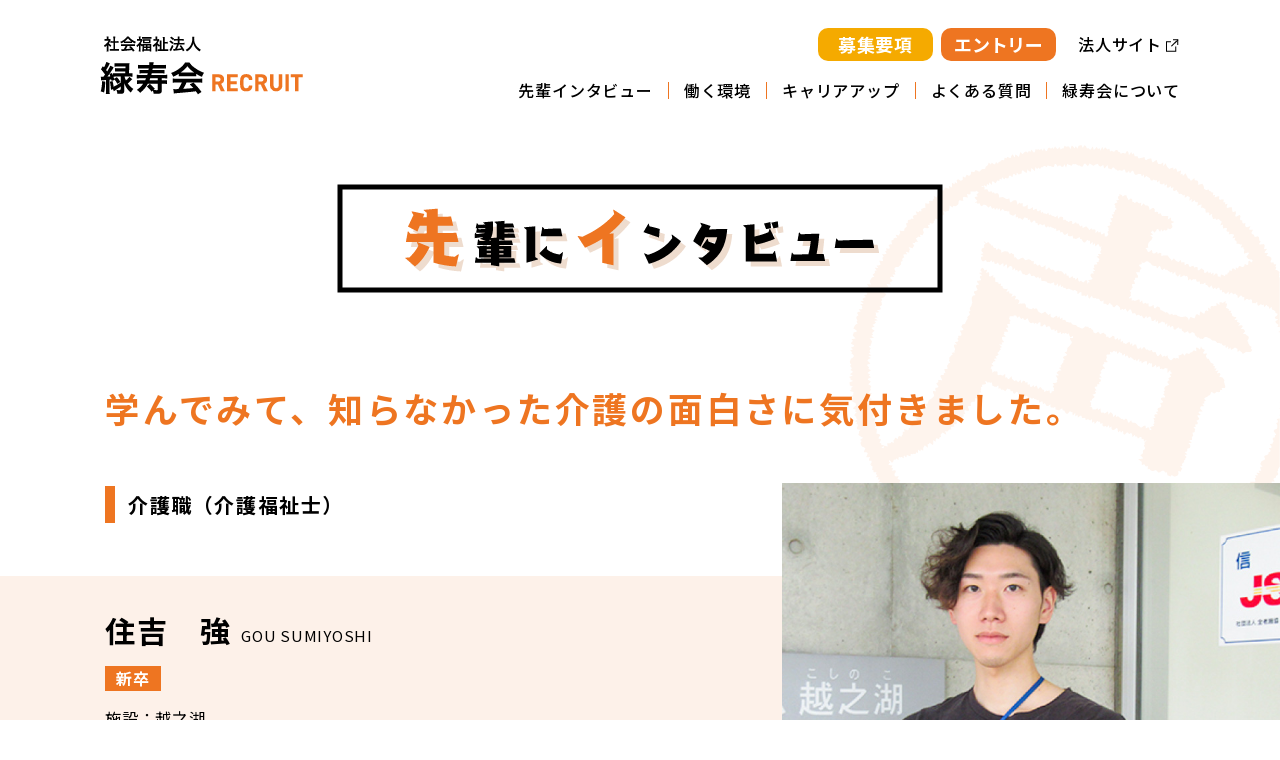

--- FILE ---
content_type: text/html; charset=UTF-8
request_url: https://www.ryokujyukai.jp/recruit/r-interview/210/
body_size: 7026
content:
<!DOCTYPE html>
<html lang="ja">
<head>
<meta http-equiv="content-type" content="text/html; charset=utf-8" />
<meta name="viewport" content="width=device-width,initial-scale=1.0,maximum-scale=1" />
<meta name="description" content="緑寿会で働く先輩たちにインタビュー。「学んでみて、知らなかった介護の面白さに気付きました。」 ">
<meta name="keywords" content="リクルート,求人,介護,求職,黒部,新卒,中途" />
<meta name="author" content="ryokujyukai" />
<link rel="icon" href="/favicon.ico">
<link rel="apple-touch-icon" href="/apple-touch-icon.png">
<title>学んでみて、知らなかった介護の面白さに気付きました。 | 先輩インタビュー | 採用サイト | 社会福祉法人 緑寿会</title>
<meta name='robots' content='max-image-preview:large' />
<link rel='dns-prefetch' href='//ajax.googleapis.com' />
<style id='classic-theme-styles-inline-css' type='text/css'>
/*! This file is auto-generated */
.wp-block-button__link{color:#fff;background-color:#32373c;border-radius:9999px;box-shadow:none;text-decoration:none;padding:calc(.667em + 2px) calc(1.333em + 2px);font-size:1.125em}.wp-block-file__button{background:#32373c;color:#fff;text-decoration:none}
/*# sourceURL=/wp-includes/css/classic-themes.min.css */
</style>
<link rel='stylesheet' id='wp-pagenavi-css' href='https://www.ryokujyukai.jp/wp/wp-content/plugins/wp-pagenavi/pagenavi-css.css?ver=2.70' type='text/css' media='all' />
<link rel="canonical" href="https://www.ryokujyukai.jp/recruit/r-interview/210/" />
<link rel="stylesheet" type="text/css" href="/common/css/r-style.css">
<script src="/common/js/r-head.js"></script>

<!-- Google Tag Manager -->
<script>(function(w,d,s,l,i){w[l]=w[l]||[];w[l].push({'gtm.start':
new Date().getTime(),event:'gtm.js'});var f=d.getElementsByTagName(s)[0],
j=d.createElement(s),dl=l!='dataLayer'?'&l='+l:'';j.async=true;j.src=
'https://www.googletagmanager.com/gtm.js?id='+i+dl;f.parentNode.insertBefore(j,f);
})(window,document,'script','dataLayer','GTM-WNJGN9HN');</script>
<!-- End Google Tag Manager --><!-- og -->
    <meta property="og:title" content="学んでみて、知らなかった介護の面白さに気付きました。 | 先輩インタビュー | 採用サイト | 社会福祉法人 緑寿会">
    <meta property="og:type" content="article">
    <meta property="og:site_url" content="https://www.ryokujyukai.jp/recruit/">
    <meta property="og:url" content="https://www.ryokujyukai.jp/recruit/r-interview/210/">
    <meta property="og:site_name" content="採用サイト | 社会福祉法人 緑寿会">
    <meta property="og:description" content="緑寿会で働く先輩たちにインタビュー。「学んでみて、知らなかった介護の面白さに気付きました。」">
    <meta property="og:image" content="https://www.ryokujyukai.jp/common/img/fb.png">
    <meta name="twitter:card" content="https://www.ryokujyukai.jp/common/img/fb.png" />
<style id='global-styles-inline-css' type='text/css'>
:root{--wp--preset--aspect-ratio--square: 1;--wp--preset--aspect-ratio--4-3: 4/3;--wp--preset--aspect-ratio--3-4: 3/4;--wp--preset--aspect-ratio--3-2: 3/2;--wp--preset--aspect-ratio--2-3: 2/3;--wp--preset--aspect-ratio--16-9: 16/9;--wp--preset--aspect-ratio--9-16: 9/16;--wp--preset--color--black: #000000;--wp--preset--color--cyan-bluish-gray: #abb8c3;--wp--preset--color--white: #ffffff;--wp--preset--color--pale-pink: #f78da7;--wp--preset--color--vivid-red: #cf2e2e;--wp--preset--color--luminous-vivid-orange: #ff6900;--wp--preset--color--luminous-vivid-amber: #fcb900;--wp--preset--color--light-green-cyan: #7bdcb5;--wp--preset--color--vivid-green-cyan: #00d084;--wp--preset--color--pale-cyan-blue: #8ed1fc;--wp--preset--color--vivid-cyan-blue: #0693e3;--wp--preset--color--vivid-purple: #9b51e0;--wp--preset--gradient--vivid-cyan-blue-to-vivid-purple: linear-gradient(135deg,rgb(6,147,227) 0%,rgb(155,81,224) 100%);--wp--preset--gradient--light-green-cyan-to-vivid-green-cyan: linear-gradient(135deg,rgb(122,220,180) 0%,rgb(0,208,130) 100%);--wp--preset--gradient--luminous-vivid-amber-to-luminous-vivid-orange: linear-gradient(135deg,rgb(252,185,0) 0%,rgb(255,105,0) 100%);--wp--preset--gradient--luminous-vivid-orange-to-vivid-red: linear-gradient(135deg,rgb(255,105,0) 0%,rgb(207,46,46) 100%);--wp--preset--gradient--very-light-gray-to-cyan-bluish-gray: linear-gradient(135deg,rgb(238,238,238) 0%,rgb(169,184,195) 100%);--wp--preset--gradient--cool-to-warm-spectrum: linear-gradient(135deg,rgb(74,234,220) 0%,rgb(151,120,209) 20%,rgb(207,42,186) 40%,rgb(238,44,130) 60%,rgb(251,105,98) 80%,rgb(254,248,76) 100%);--wp--preset--gradient--blush-light-purple: linear-gradient(135deg,rgb(255,206,236) 0%,rgb(152,150,240) 100%);--wp--preset--gradient--blush-bordeaux: linear-gradient(135deg,rgb(254,205,165) 0%,rgb(254,45,45) 50%,rgb(107,0,62) 100%);--wp--preset--gradient--luminous-dusk: linear-gradient(135deg,rgb(255,203,112) 0%,rgb(199,81,192) 50%,rgb(65,88,208) 100%);--wp--preset--gradient--pale-ocean: linear-gradient(135deg,rgb(255,245,203) 0%,rgb(182,227,212) 50%,rgb(51,167,181) 100%);--wp--preset--gradient--electric-grass: linear-gradient(135deg,rgb(202,248,128) 0%,rgb(113,206,126) 100%);--wp--preset--gradient--midnight: linear-gradient(135deg,rgb(2,3,129) 0%,rgb(40,116,252) 100%);--wp--preset--font-size--small: 13px;--wp--preset--font-size--medium: 20px;--wp--preset--font-size--large: 36px;--wp--preset--font-size--x-large: 42px;--wp--preset--spacing--20: 0.44rem;--wp--preset--spacing--30: 0.67rem;--wp--preset--spacing--40: 1rem;--wp--preset--spacing--50: 1.5rem;--wp--preset--spacing--60: 2.25rem;--wp--preset--spacing--70: 3.38rem;--wp--preset--spacing--80: 5.06rem;--wp--preset--shadow--natural: 6px 6px 9px rgba(0, 0, 0, 0.2);--wp--preset--shadow--deep: 12px 12px 50px rgba(0, 0, 0, 0.4);--wp--preset--shadow--sharp: 6px 6px 0px rgba(0, 0, 0, 0.2);--wp--preset--shadow--outlined: 6px 6px 0px -3px rgb(255, 255, 255), 6px 6px rgb(0, 0, 0);--wp--preset--shadow--crisp: 6px 6px 0px rgb(0, 0, 0);}:where(.is-layout-flex){gap: 0.5em;}:where(.is-layout-grid){gap: 0.5em;}body .is-layout-flex{display: flex;}.is-layout-flex{flex-wrap: wrap;align-items: center;}.is-layout-flex > :is(*, div){margin: 0;}body .is-layout-grid{display: grid;}.is-layout-grid > :is(*, div){margin: 0;}:where(.wp-block-columns.is-layout-flex){gap: 2em;}:where(.wp-block-columns.is-layout-grid){gap: 2em;}:where(.wp-block-post-template.is-layout-flex){gap: 1.25em;}:where(.wp-block-post-template.is-layout-grid){gap: 1.25em;}.has-black-color{color: var(--wp--preset--color--black) !important;}.has-cyan-bluish-gray-color{color: var(--wp--preset--color--cyan-bluish-gray) !important;}.has-white-color{color: var(--wp--preset--color--white) !important;}.has-pale-pink-color{color: var(--wp--preset--color--pale-pink) !important;}.has-vivid-red-color{color: var(--wp--preset--color--vivid-red) !important;}.has-luminous-vivid-orange-color{color: var(--wp--preset--color--luminous-vivid-orange) !important;}.has-luminous-vivid-amber-color{color: var(--wp--preset--color--luminous-vivid-amber) !important;}.has-light-green-cyan-color{color: var(--wp--preset--color--light-green-cyan) !important;}.has-vivid-green-cyan-color{color: var(--wp--preset--color--vivid-green-cyan) !important;}.has-pale-cyan-blue-color{color: var(--wp--preset--color--pale-cyan-blue) !important;}.has-vivid-cyan-blue-color{color: var(--wp--preset--color--vivid-cyan-blue) !important;}.has-vivid-purple-color{color: var(--wp--preset--color--vivid-purple) !important;}.has-black-background-color{background-color: var(--wp--preset--color--black) !important;}.has-cyan-bluish-gray-background-color{background-color: var(--wp--preset--color--cyan-bluish-gray) !important;}.has-white-background-color{background-color: var(--wp--preset--color--white) !important;}.has-pale-pink-background-color{background-color: var(--wp--preset--color--pale-pink) !important;}.has-vivid-red-background-color{background-color: var(--wp--preset--color--vivid-red) !important;}.has-luminous-vivid-orange-background-color{background-color: var(--wp--preset--color--luminous-vivid-orange) !important;}.has-luminous-vivid-amber-background-color{background-color: var(--wp--preset--color--luminous-vivid-amber) !important;}.has-light-green-cyan-background-color{background-color: var(--wp--preset--color--light-green-cyan) !important;}.has-vivid-green-cyan-background-color{background-color: var(--wp--preset--color--vivid-green-cyan) !important;}.has-pale-cyan-blue-background-color{background-color: var(--wp--preset--color--pale-cyan-blue) !important;}.has-vivid-cyan-blue-background-color{background-color: var(--wp--preset--color--vivid-cyan-blue) !important;}.has-vivid-purple-background-color{background-color: var(--wp--preset--color--vivid-purple) !important;}.has-black-border-color{border-color: var(--wp--preset--color--black) !important;}.has-cyan-bluish-gray-border-color{border-color: var(--wp--preset--color--cyan-bluish-gray) !important;}.has-white-border-color{border-color: var(--wp--preset--color--white) !important;}.has-pale-pink-border-color{border-color: var(--wp--preset--color--pale-pink) !important;}.has-vivid-red-border-color{border-color: var(--wp--preset--color--vivid-red) !important;}.has-luminous-vivid-orange-border-color{border-color: var(--wp--preset--color--luminous-vivid-orange) !important;}.has-luminous-vivid-amber-border-color{border-color: var(--wp--preset--color--luminous-vivid-amber) !important;}.has-light-green-cyan-border-color{border-color: var(--wp--preset--color--light-green-cyan) !important;}.has-vivid-green-cyan-border-color{border-color: var(--wp--preset--color--vivid-green-cyan) !important;}.has-pale-cyan-blue-border-color{border-color: var(--wp--preset--color--pale-cyan-blue) !important;}.has-vivid-cyan-blue-border-color{border-color: var(--wp--preset--color--vivid-cyan-blue) !important;}.has-vivid-purple-border-color{border-color: var(--wp--preset--color--vivid-purple) !important;}.has-vivid-cyan-blue-to-vivid-purple-gradient-background{background: var(--wp--preset--gradient--vivid-cyan-blue-to-vivid-purple) !important;}.has-light-green-cyan-to-vivid-green-cyan-gradient-background{background: var(--wp--preset--gradient--light-green-cyan-to-vivid-green-cyan) !important;}.has-luminous-vivid-amber-to-luminous-vivid-orange-gradient-background{background: var(--wp--preset--gradient--luminous-vivid-amber-to-luminous-vivid-orange) !important;}.has-luminous-vivid-orange-to-vivid-red-gradient-background{background: var(--wp--preset--gradient--luminous-vivid-orange-to-vivid-red) !important;}.has-very-light-gray-to-cyan-bluish-gray-gradient-background{background: var(--wp--preset--gradient--very-light-gray-to-cyan-bluish-gray) !important;}.has-cool-to-warm-spectrum-gradient-background{background: var(--wp--preset--gradient--cool-to-warm-spectrum) !important;}.has-blush-light-purple-gradient-background{background: var(--wp--preset--gradient--blush-light-purple) !important;}.has-blush-bordeaux-gradient-background{background: var(--wp--preset--gradient--blush-bordeaux) !important;}.has-luminous-dusk-gradient-background{background: var(--wp--preset--gradient--luminous-dusk) !important;}.has-pale-ocean-gradient-background{background: var(--wp--preset--gradient--pale-ocean) !important;}.has-electric-grass-gradient-background{background: var(--wp--preset--gradient--electric-grass) !important;}.has-midnight-gradient-background{background: var(--wp--preset--gradient--midnight) !important;}.has-small-font-size{font-size: var(--wp--preset--font-size--small) !important;}.has-medium-font-size{font-size: var(--wp--preset--font-size--medium) !important;}.has-large-font-size{font-size: var(--wp--preset--font-size--large) !important;}.has-x-large-font-size{font-size: var(--wp--preset--font-size--x-large) !important;}
/*# sourceURL=global-styles-inline-css */
</style>
</head>
<body>
<!-- Google Tag Manager (noscript) -->
<noscript><iframe src="https://www.googletagmanager.com/ns.html?id=GTM-WNJGN9HN"
height="0" width="0" style="display:none;visibility:hidden"></iframe></noscript>
<!-- End Google Tag Manager (noscript) -->	<div id="container">
		<header id="gHeader">
	<div class="hBox">
		<h1 class="logo"><a href="/recruit/"><img src="/common/img/recruit/common/logo.png" alt="社会福祉法人 緑寿会 採用サイト RECRUIT" class="pc" width="203" height="59" loading="lazy"><img src="/common/img/recruit/common/logo_sp.png" alt="社会福祉法人 緑寿会 採用サイト RECRUIT" class="sp" width="309" height="84" loading="lazy"></a></h1>
		<div class="rBox">
			<div class="tBox">
				<ul class="btnList">
					<li><a href="/recruit/requirements/">募集要項</a></li>
					<li class="list01"><a href="/recruit/entry/">エントリー</a></li>
				</ul>
				<div class="link"><a href="/" target="_blank">法人サイト</a></div>
			</div>
			<nav id="gNavi" class="menuBox">
				<ul class="hLinkList">
					<li class="sp"><a href="/recruit/">ホーム</a></li>
					<li><a href="/recruit/r-interview/">先輩インタビュー</a></li>
					<li><a href="/recruit/r-culture/">働く環境</a></li>
					<li><a href="/recruit/r-culture/#co129">キャリアアップ</a></li>
					<li><a href="/recruit/r-qa/">よくある質問</a></li>
					<li><a href="/about/" target="_blank" rel="noopener">緑寿会について</a></li>
				</ul>
				<ul class="btnList sp">
					<li><a href="/recruit/requirements/">募集要項</a></li>
					<li class="list01"><a href="/recruit/entry/">エントリー</a></li>
				</ul>
				<ul class="btnUl sp">
					<li><a href="https://koshinosou.e-294.net/" target="_blank" rel="noopener">越野荘</a></li>
					<li class="list01"><a href="https://koshinoko.e-294.net/" target="_blank" rel="noopener">越之湖</a></li>
					<li class="list02"><a href="https://koshijisakura.e-294.net/" target="_blank" rel="noopener">越路さくら</a></li>
					<li class="list03"><a href="/" target="_blank" rel="noopener">法人サイト</a></li>
				</ul>
			</nav>
		</div>
	</div>
</header>
<div class="menu sp"><span></span><span></span><span></span></div>		
		<main id="main">
			<div id="detail">
				<div class="pageTitle">
					<h2><img src="/common/img/recruit/interview/detail/page_h2_img01.png" alt="先輩にインタビュー" width="606" height="109" loading="lazy"></h2>
				</div>
				<div class="topBox">
					<div class="comBox">
						<h2>学んでみて、知らなかった介護の面白さに気付きました。</h2>
					</div>
					<div class="topImgBox">
						<div class="photoBox">
							<img src="https://www.ryokujyukai.jp/wp/wp-content/uploads/2023/08/int04_main.jpg" alt="" width="558" height="373" loading="lazy">						</div>
						<div class="textBox">
							<h3>介護職（介護福祉士）</h3>
							<p class="title"><span>住吉　強</span>GOU SUMIYOSHI</p>
							
							<p class="text"><span>新卒</span></p>
							<p class="txt">施設：越之湖<br>平成30年（2018） 入職</p>
							<p class="txt">施設入職後の経歴：越野荘（ホーム）→越之湖（ショート）</p>
						</div>
					</div>
					<div class="comBox area">
						
												<div class="imgArea">
														<div class="phoBox">
								<img src="https://www.ryokujyukai.jp/wp/wp-content/uploads/2023/08/int04_img01.jpg" alt="" width="330" height="230" loading="lazy">							</div>
														<div class="txtBox">
								<h4 class="title"><span>Q.</span>介護の仕事を選んだきっかけは？</h4>
																<div>
									<p>もともとは別の職種を目指していましたが途中で挫折し、他に何か魅力のある仕事はないかと探した時に母の仕事である介護に目を付けました。最初は逃げるような気持ちで短大の福祉学科に入学したのですが講義や実習を通じて次第に興味が湧き、知識や技術を学ぶうちにもっといろいろなことを知りたくなりました。人と関わる中での面白さもあり、介護は世間一般に思われているより全然いい仕事、誇れる仕事だと思うようになりました。</p>
								</div>
															</div>
						</div>
												
												<div class="imgArea imgAreaR">
														<div class="phoBox">
								<img src="https://www.ryokujyukai.jp/wp/wp-content/uploads/2023/08/int04_img02.jpg" alt="" width="330" height="230" loading="lazy">							</div>
														<div class="txtBox">
								<p class="title"><span>Q.</span>仕事内容を教えてください。</p>
								<div>
									<p>ひだまり（ショートステイ）で身体介護や日常生活動作への援助を行っています。決まった時間というのはなくて、その日その日で臨機応変に対応しています。実際に利用者さん達と関わることが好きで、午後に設けられているレクリエーションの時間に自分が考えてきたゲームで盛り上がったりするとすごく達成感がありますし、「楽しかったよ」と言ってもらえたり、皆さんの満足そうな表情を見ることができたりしてうれしくなります。</p>
								</div>
							</div>
						</div>
												
												<div class="imgArea imgArea01">
														<div class="phoBox">
								<img src="https://www.ryokujyukai.jp/wp/wp-content/uploads/2023/08/int04_img03.jpg" alt="" width="330" height="230" loading="lazy">							</div>
														<div class="txtBox">
								<h4 class="title"><span>Q.</span>介護の仕事に関わる中で、あなたが一番大切にしていることは何ですか？</h4>
																<div>
									<p>コミュニケーションスキルを高め、「この職員さんなら頼れる、任せられる」と思ってもらえるよう日々努力しています。信頼関係を築くために、安心感や親近感につながるといわれるミラーリング（姿勢、表情、声のトーン等を相手に合わせること）も実践しています。言葉だけでなく、ちょっとしたしぐさでも印象を変えることがあると思うので、特に初めていらっしゃる利用者さんと接する時には自分の言動一つひとつに気を付けています。</p>
								</div>
															</div>
						</div>
												
												<div class="imgArea imgAreaR">
														<div class="phoBox">
								<img src="https://www.ryokujyukai.jp/wp/wp-content/uploads/2023/08/int04_img04.jpg" alt="" width="330" height="230" />							</div>
														<div class="txtBox">
								<h4 class="title"><span>Q.</span>緑寿会で働いてみて良かったことは？</h4>
																<div>
									<p>研修が充実していて、スキルアップや資格取得には施設を挙げて協力してくれます。また、常に新しい技術や知識を取り入れて実践しているのも特徴だと思います。研修や委員会をきっかけにして、それぞれの職員が自分の興味がある分野、深めたい分野を見つけ、技術や知識を身に付けることで施設全体のサービス向上にもつながっていると思います。</p>
								</div>
															</div>
						</div>
						
					</div>
					<div class="btmBox">
						<div class="comBox textBox">
														<div class="lBox">
								
								<h3><img src="/common/img/recruit/interview/detail/top_h3_img01.png" alt="わたしの1日" width="350" height="109" loading="lazy">
									<br>
									<span>早番の場合</span></h3>
																		<div class="hp_tal">
									<table>
    <tbody>
        <tr>
            <th>5:00</th>
            <td>起床・準備</td>
        </tr>
        <tr>
            <th>6:00</th>
            <td>出勤</td>
        </tr>
        <tr>
            <th>7:00</th>
            <td>食事介助</td>
        </tr>
        <tr>
            <th>8:00</th>
            <td>入浴介助</td>
        </tr>
        <tr>
            <th>11:00</th>
            <td>休憩</td>
        </tr>
        <tr>
            <th>12:00</th>
            <td>食事介助</td>
        </tr>
        <tr>
            <th>13:00</th>
            <td>移乗・パット交換</td>
        </tr>
        <tr>
            <th>14:00</th>
            <td>洗濯たたみ・シーツ交換・移乗</td>
        </tr>
        <tr>
            <th>16:00</th>
            <td>退勤</td>
        </tr>
        <tr>
            <th>17:00</th>
            <td>帰宅</td>
        </tr>
        <tr>
            <th>18:00</th>
            <td>夕食</td>
        </tr>
        <tr>
            <th>19:00</th>
            <td>趣味余暇</td>
        </tr>
        <tr>
            <th>20:00</th>
            <td>入浴</td>
        </tr>
        <tr>
            <th>21:00</th>
            <td>就寝</td>
        </tr>
    </tbody>
</table>									</div>
							</div>
																					<div class="rBox">
								<h3><img src="/common/img/recruit/interview/detail/h3_img.png" alt="緑寿会へ入職検討中の方へ" width="669" height="237" loading="lazy"></h3>
																<div class="photo">
									<img src="https://www.ryokujyukai.jp/wp/wp-content/uploads/2023/09/int04_messa.png" alt="" width="300" />								</div>
																
								<p class="title"><img src="/common/img/recruit/interview/detail/top_img01.png" alt="ひとことメッセージ" class="pc" width="238" height="26" loading="lazy"><img src="/common/img/recruit/interview/detail/top_img01_sp.png" alt="ひとことメッセージ" class="sp" width="436" height="48" loading="lazy"></p>
								<div class="subBox">
									<p>自分のスキルアップがしたい、個別ケアがしたいという気持ちに施設全体で応えることができると思います。</p>
								</div>	
							</div>
														
						</div>
					</div>
					<div class="btn"><a href="/recruit/r-interview/">一覧へ</a></div>
				</div>
			</div>
		</main>
		
		
		
		<footer id="gFooter">
	<div class="tBox">
		<p class="title sp"><img src="/common/img/recruit/common/f_title_img01.png" alt="RECRUIT" width="298" height="52" loading="lazy"></p>
		<ul class="btnList">
			<li><a href="/recruit/requirements/"><span>募集要項</span></a></li>
			<li class="list01"><a href="/recruit/entry/"><span>エントリー</span></a></li>
		</ul>
	</div>
	<div class="cenBox pc">
		<div class="comBox">
			<div class="logo"><a href="/"><img src="/common/img/recruit/common/f_logo.png" alt="社会福祉法人 緑寿会" width="288" height="38" loading="lazy"></a></div>
			<p class="text">〒938-0802　富山県黒部市若栗2111番地　TEL：<a href="tel:0765540622">0765-54-0622</a>／FAX：0765-54-3211</p>
		</div>
	</div>
	<div class="btmBox comBox">
		<ul class="fNavi">
			<li><a href="/recruit/">ホーム</a></li>
			<li><a href="/recruit/r-interview/">先輩インタビュー</a></li>
			<li><a href="/recruit/r-culture/">働く環境</a></li>
			<li><a href="/recruit/r-culture/#co129">キャリアアップ</a></li>
			<li><a href="/recruit/r-qa/">よくある質問</a></li>
			<li class="pc"><a href="/recruit/requirements/">募集要項</a></li>
			<li class="pc"><a href="/recruit/entry/">エントリー</a></li>
			<li><a href="/policy/" target="_blank" rel="noopener">サイトポリシー</a></li>
		</ul>
		<div class="cenBox sp">
			<div class="comBox">
				<div class="logo"><a href="/" target="_blank" rel="noopener"><img src="/common/img/recruit/common/f_logo_sp.png" alt="社会福祉法人 緑寿会" width="446" height="56" loading="lazy"></a></div>
				<p class="text">〒938-0802　富山県黒部市若栗2111番地　<br class="sp">TEL：<a href="tel:0765540622">0765-54-0622</a>／FAX：0765-54-3211</p>
			</div>
		</div>
		<ul class="btnUl">
			<li><a href="https://koshinosou.e-294.net/" target="_blank" rel="noopener">越野荘</a></li>
			<li class="list01"><a href="https://koshinoko.e-294.net/" target="_blank" rel="noopener">越之湖</a></li>
			<li class="list02"><a href="https://koshijisakura.e-294.net/" target="_blank" rel="noopener">越路さくら</a></li>
			<li class="list03"><a href="/" target="_blank" rel="noopener">法人サイト</a></li>
		</ul>
		<address class="copyright">Copyright &copy; Ryokujyukai. All Right Reserved.</address>
	</div>
</footer>	</div>
<script type="speculationrules">
{"prefetch":[{"source":"document","where":{"and":[{"href_matches":"/*"},{"not":{"href_matches":["/wp/wp-*.php","/wp/wp-admin/*","/wp/wp-content/uploads/*","/wp/wp-content/*","/wp/wp-content/plugins/*","/wp/wp-content/themes/ryokujyukai_temp/*","/*\\?(.+)"]}},{"not":{"selector_matches":"a[rel~=\"nofollow\"]"}},{"not":{"selector_matches":".no-prefetch, .no-prefetch a"}}]},"eagerness":"conservative"}]}
</script>
<script type="text/javascript" src="https://ajax.googleapis.com/ajax/libs/jquery/3.4.1/jquery.min.js" id="jquery-js"></script>
<script src="/common/js/r-common.js"></script>
</body>
</html>


--- FILE ---
content_type: text/css
request_url: https://www.ryokujyukai.jp/common/css/r-style.css
body_size: 13569
content:
@charset "utf-8";
@import url('https://fonts.googleapis.com/css2?family=Noto+Sans+JP:wght@100;200;300;400;500;600;700;800;900&display=swap');
/*------------------------------------------------------------
	デフォルトスタイル
------------------------------------------------------------*/
html, body, div, span, applet, object, iframe, h1, h2, h3, h4, h5, h6, p, blockquote, pre, a, abbr, acronym, address, big, cite, code, del, dfn, em, font, img, ins, kbd, q, s, samp, small, strike, strong, sub, sup, tt, var, b, u, i, center, dl, dt, dd, ol, ul, li, fieldset, form, label, legend, table, caption, tbody, tfoot, thead, tr, th, td {
	margin: 0;
	padding: 0;
	background: transparent;
	border: 0;
	outline: 0;
	font-size: 1em;
}
html {
	font-size: 62.5%;
}
body, table, input, textarea, select, option {
	font-family: 'Noto Sans JP','ヒラギノ角ゴ Pro W3','Hiragino Kaku Gothic Pro','Yu Gothic','游ゴシック体', YuGothic, '游ゴシック Medium', 'Yu Gothic Medium', '游ゴシック', 'Yu Gothic','メイリオ', sans-serif;
}
article, aside, canvas, details, figcaption, figure, footer, header, hgroup, menu, nav, section, summary {
	display: block;
}
ol, ul {
	list-style: none;
	box-sizing: border-box;
}
blockquote, q {
	quotes: none;
}
:focus {
	outline: 0;
}
ins {
	text-decoration: none;
}
del {
	text-decoration: line-through;
}
img {
	vertical-align: bottom;
	max-width: 100%;
    height: auto;
}
a,
a:link {
	color: #000;
	text-decoration: none;
	transition: .3s;
}
@media all and (min-width: 768px) {
	a:hover {
		opacity: 0.9;
	}
}
a:visited {
	color: #000;
}
a:hover {
	color: #353535;
}
a:active {
	color: #000;
}
/*------------------------------------------------------------
	レイアウト
------------------------------------------------------------*/
body {
	color: #000;
	font-weight: 400;
	font-size: 1.6rem;
	line-height: 1.63;
/*
	text-size-adjust: none;
	-webkit-text-size-adjust: none;
*/
	background-color: #FFF;
	letter-spacing: .05em;
	word-break: break-all;
    word-wrap: break-word;
    -webkit-text-size-adjust: 100%;
}
.fixed {
	position: fixed;
	width: 100%;
	height: 100%;
}
#container {
	position: relative;
	text-align: left;
	overflow: hidden;
}
#main {
	display: block;
}
a[href^="tel:"] {
	cursor: default;
	pointer-events: none;
}
@media all and (min-width: 768px) {
	.sp {
		display: none !important;
	}
}
@media screen and (max-width :767px) {
	body {
		min-width: inherit;
		font-size: 1.6rem;
		line-height: 1.88;
	}
	a:hover,
	a:hover img {
		opacity: 1 !important;
	}
	.pc {
		display: none !important;
	}
	a[href^="tel:"] {
		cursor: pointer;
		pointer-events: auto;
	}
}

/* ----------------------------------------
  Global Spec
  ---------------------------------------- */

/* layout spec */
.hp_cl { clear: both; }
.hp_flr { float: right !important; }
.hp_fll { float: left !important; }
.hp_fln { float: none !important; }
.hp_dn { display: none !important; }
.hp_db { display: block !important; }
.hp_dib { display: inline-block !important; float: none !important; }
.hp_ov { overflow: hidden !important; }

/* Text spec */
.hp_fw7 {font-weight: 700; font-family: 'Noto Sans JP','ヒラギノ角ゴ Pro W7','Hiragino Kaku Gothic Pro','Yu Gothic','游ゴシック体', YuGothic, '游ゴシック Medium', 'Yu Gothic Medium', '游ゴシック', 'Yu Gothic','メイリオ', sans-serif;}

.hp_fe1 {
	font-weight: 500;
	font-family: 'Gothic A1','Noto Sans JP','ヒラギノ角ゴ Pro W3','Hiragino Kaku Gothic Pro','Yu Gothic','游ゴシック体', YuGothic, '游ゴシック Medium', 'Yu Gothic Medium', '游ゴシック', 'Yu Gothic','メイリオ', sans-serif;
}
.hp_fw3.hp_fe1 {
	font-weight: 300;
	font-family: 'Gothic A1','Noto Sans JP','ヒラギノ角ゴ Pro W3','Hiragino Kaku Gothic Pro','Yu Gothic','游ゴシック体', YuGothic, '游ゴシック Medium', 'Yu Gothic Medium', '游ゴシック', 'Yu Gothic','メイリオ', sans-serif;
}
.hp_fw7.hp_fe1 {
	font-weight: 700;
	font-family: 'Gothic A1','Noto Sans JP','ヒラギノ角ゴ Pro W3','Hiragino Kaku Gothic Pro','Yu Gothic','游ゴシック体', YuGothic, '游ゴシック Medium', 'Yu Gothic Medium', '游ゴシック', 'Yu Gothic','メイリオ', sans-serif;
}
.hp_fm1 {
	font-weight: 500;
	font-family: 'Noto Serif JP', serif;
}

.hp_fwn {font-weight: 400 !important;;}
.hp_fz0 {font-size: 1rem !important;}/*16px*/
.hp_fzs1 {font-size: 0.938em;}/*15px*/
.hp_fzs2 {font-size: 0.875em;}/*14px*/
.hp_fzs3 {font-size: 0.813em;}/*13px*/
.hp_fzs4 {font-size: 0.750em;}/*12px*/
.hp_fzl1 {font-size: 1.063em;}/*17px*/
.hp_fzl2 {font-size: 1.125em;}/*18px*/
.hp_fzl3 {font-size: 1.188em;}/*19px*/
.hp_fzl4 {font-size: 1.250em;}/*20px*/
.hp_fzl5 {font-size: 1.313em;}/*21px*/
.hp_tar { text-align: right !important; }
.hp_tal { text-align: left !important; }
.hp_tac { text-align: center !important; }
.hp_lts1 { letter-spacing: 1px !important;}
.hp_lts3 { letter-spacing: 3px !important;}
.hp_lts5 { letter-spacing: 5px !important;}
.hp_lh20 { line-height: 2.0 !important;}
.hp_lh25 { line-height: 2.5 !important;}
.hp_lh1_5 { line-height: 1.5 !important;}
.hp_lh1_6 { line-height: 1.6 !important;}
.hp_lh1_7 { line-height: 1.7 !important;}
.hp_lh1_8 { line-height: 1.8 !important;}
.hp_lh1_9 { line-height: 1.9 !important;}
.hp_lh2 { line-height: 2.0 !important;}


/* Space spec */
.hp_mb0 { margin-bottom: 0px !important;}
.hp_mb5 { margin-bottom: 5px !important;}
.hp_mb10 { margin-bottom: 10px !important;}
.hp_mb15 { margin-bottom: 15px !important;}
.hp_mb20 { margin-bottom: 20px !important;}
.hp_mb25 { margin-bottom: 20px !important;}
.hp_mb30 { margin-bottom: 30px !important;}
.hp_mb35 { margin-bottom: 35px !important;}
.hp_mb40 { margin-bottom: 40px !important;}
.hp_mb45 { margin-bottom: 46px !important;}
.hp_mb50 { margin-bottom: 50px !important;}
.hp_mb55 { margin-bottom: 55px !important;}
.hp_mb60 { margin-bottom: 60px !important;}
.hp_mb65 { margin-bottom: 66px !important;}
.hp_mb70 { margin-bottom: 70px !important;}
.hp_mb75 { margin-bottom: 76px !important;}
.hp_mb80 { margin-bottom: 80px !important;}
.hp_mb85 { margin-bottom: 85px !important;}
.hp_mb90 { margin-bottom: 90px !important;}
.hp_mb95 { margin-bottom: 95px !important;}
.hp_mb100 { margin-bottom: 100px !important;}

.hp_mt0 { margin-top: 0px !important;}
.hp_mt10 { margin-top: 10px !important;}
.hp_mt15 { margin-top: 15px !important;}
.hp_mt20 { margin-top: 20px !important;}
.hp_mt25 { margin-top: 25px !important;}
.hp_mt30 { margin-top: 30px !important;}
.hp_mt35 { margin-top: 35px !important;}
.hp_mt40 { margin-top: 40px !important;}
.hp_mt45 { margin-top: 45px !important;}
.hp_mt50 { margin-top: 50px !important;}
.hp_mt60 { margin-top: 60px !important;}
.hp_mt70 { margin-top: 70px !important;}

.hp_pt0 { padding-top: 0px !important;}
.hp_pt5 { padding-top: 5px !important;}
.hp_pt10 { padding-top: 10px !important;}
.hp_pt15 { padding-top: 15px !important;}
.hp_pt20 { padding-top: 20px !important;}
.hp_pt25 { padding-top: 25px !important;}
.hp_pt30 { padding-top: 30px !important;}
.hp_pt35 { padding-top: 35px !important;}
.hp_pt40 { padding-top: 40px !important;}
.hp_pt45 { padding-top: 45px !important;}
.hp_pt50 { padding-top: 50px !important;}
.hp_pt55 { padding-top: 55px !important;}
.hp_pt60 { padding-top: 60px !important;}
.hp_pt65 { padding-top: 65px !important;}
.hp_pt70 { padding-top: 70px !important;}

.hp_pb0 { padding-bottom: 0px !important;}
.hp_pb5 { padding-bottom: 5px !important;}
.hp_pb10 { padding-bottom: 10px !important;}
.hp_pb15 { padding-bottom: 15px !important;}
.hp_pb20 { padding-bottom: 20px !important;}
.hp_pb25 { padding-bottom: 25px !important;}
.hp_pb30 { padding-bottom: 30px !important;}
.hp_pb35 { padding-bottom: 35px !important;}
.hp_pb40 { padding-bottom: 40px !important;}
.hp_pb45 { padding-bottom: 45px !important;}
.hp_pb50 { padding-bottom: 50px !important;}
.hp_pb60 { padding-bottom: 60px !important;}
.hp_pb70 { padding-bottom: 70px !important;}
.hp_pb80 { padding-bottom: 80px !important;}

.hp_mr0 { margin-right: 0 !important;}
.hp_p0 { padding: 0;}
.hp_prl20 { padding: 0 20px;}

@media screen and (max-width: 767px) {
	.hptb_mb0 { margin-bottom: 0 !important;}
	.hptb_mb5 { margin-bottom: 5px !important;}
	.hptb_mb10 { margin-bottom: 10px !important;}
	.hptb_mb15 { margin-bottom: 15px !important;}
	.hptb_mb20 { margin-bottom: 20px !important;}
	.hptb_mb25 { margin-bottom: 25px !important;}
	.hptb_mb30 { margin-bottom: 30px !important;}
	.hptb_mb35 { margin-bottom: 35px !important;}
	.hptb_mb40 { margin-bottom: 40px !important;}
	.hptb_mb45 { margin-bottom: 45px !important;}
	.hptb_mb50 { margin-bottom: 50px !important;}
	.hptb_mt10 { margin-top: 10px !important;}
	.hptb_p0 { padding: 0;}
	
	.hptb_fzs1 {font-size: 0.938em;}/*15px*/
	.hptb_fzs2 {font-size: 0.875em;}/*14px*/
	.hptb_fzs3 {font-size: 0.813em;}/*13px*/
	.hptb_fzs4 {font-size: 0.75em;}
	.hptb_fzl1 {font-size: 1.063em;}/*17px*/
	.hptb_fzl2 {font-size: 1.125em;}/*18px*/
	.hptb_fzl3 {font-size: 1.188em;}/*19px*/
	
	.hptb_lh20 { line-height: 2.0 !important;}
}
@media screen and (max-width: 480px) {
	.hpsp_p0 { padding: 0;}
	.hpsp_prl10 { padding: 0 10px;}
	.hpsp_pl0 { padding-left: 0;}
	.hpsp_pr0 { padding-right: 0;}
}
/* Mobile relations */
@media screen and (min-width:768px),print {
	.hptb_view { display: none !important;}
	br.hptb_br { display: none;}
	br.hppc_br { display: block;}
	br.hpsp_br { display: none;}
}
@media screen and (max-width: 767px) {
	.hppc_view { display: none !important;}
	br.hptb_br { display: block;}
	br.hppc_br { display: none;}
	br.hpsp_br { display: none;}
	.hptb_tar { text-align: right !important; }
	.hptb_tal { text-align: left !important; }
	.hptb_tac { text-align: center !important; }
}
@media screen and (max-width: 480px) {
	br.hpsp_br { display: block;}
}

/*------------------------------------------------------------
	ヘッダー
------------------------------------------------------------*/
#gHeader {
	padding: 28px 0 20px;
}
#gHeader .hBox {
	margin: 0 auto;
	padding: 0 20px;
	max-width: 1080px;
	display: flex;
	align-items: center;
	justify-content: space-between;
}
#gHeader .logo {
	margin-top: 3px;
	margin-right: 30px;
}
#gHeader .logo a:hover {
	opacity: 1;
}
#gHeader .tBox {
	margin-bottom: 21px;
	display: flex;
	align-items: center;
	justify-content: flex-end;
}
#gHeader .btnList {
	margin-right: 22px;
	display: flex;
}
#gHeader .btnList li {
	margin-right: 8px;
	width: 115px;
	display: flex;
}
#gHeader .btnList li:last-of-type {
	margin-right: 0;
}
#gHeader .btnList a {
	padding: 2px 5px;
	width: 100%;
	display: flex;
	align-items: center;
	justify-content: center;
	color: #fff;
	font-size: 1.8rem;
	font-weight: 700;
	text-align: center;
	border-radius: 10px;
	box-sizing: border-box;
	background-color: #F5AA00;
}
#gHeader .btnList .list01 a {
	letter-spacing: -0.02em;
	background-color: #EE7521;
}
#gHeader .tBox .link {
	margin-top: -1px;
}
#gHeader .tBox .link a {
	padding-right: 18px;
	font-weight: 500;
	display: block;
	background: url(../img/recruit/common/icon01.png) no-repeat right top calc(50% + 2px) / 14px auto;
}
#gNavi .hLinkList {
	display: flex;
}
#gNavi a {
	display: block;
	font-weight: 500;
}
#gNavi li {
	margin-right: 15px;
	padding-right: 15px;
	line-height: 1.1;
	border-right: 1px solid #EE7521;
}
#gNavi li:last-of-type {
	margin-right: 0;
	padding-right: 0;
	border-right: none;
}
@media screen and (max-width :767px) {
	#gHeader {
		padding: 15px 0 13px;
		height: 70px;
		box-sizing: border-box;
	}
	#gHeader .hBox {
		margin: 0 auto;
		padding: 0 20px;
		max-width: inherit;
		display: block;
	}
	#gHeader .logo {
		margin-top: 0;
		width: 154px;
	}
	#gHeader .tBox {
		display: none;
	}
	#gHeader .btnList {
		margin: 0 auto 35px;
		max-width: 300px;
		display: block;
	}
	#gHeader .btnList li {
		margin: 0 0 15px;
		width: auto;
		display: block;
	}
	#gHeader .btnList li:last-of-type {
		margin-bottom: 0;
	}
	#gHeader .btnList a {
		padding: 11px 30px 16px;
		display: block;
		color : #F5AA00;
		font-size: 1.8rem;
		position: relative;
		letter-spacing: 0.05em;
		border-radius: 13px;
		border: 2px solid #F5AA00;
		background-color: #fff;
	}
	#gHeader .btnList a::before,
	#gHeader .btnList a::after {
		width: 11px;
		height: 2px;
		position: absolute;
		right: 17px;
		top: 50%;
		transform: translateY(-4px) rotate(45deg);
		background-color: #F5AA00;
		content: '';
	}
	#gHeader .btnList a::after {
		transform: translateY(3px) rotate(-45deg);
	}
	#gHeader .btnList .list01 a {
		padding: 10px 30px 14px;
		color: #fff;
		letter-spacing: 0.05em;
		border-color: #EE7521;
	}
	#gHeader .btnList .list01 a::before,
	#gHeader .btnList .list01 a::after {
		background-color: #fff;
	}
	#gHeader .tBox .link {
		margin-top: -1px;
	}
	#gHeader .tBox .link a {
		padding-right: 18px;
		font-weight: 500;
		display: block;
		background: url(../img/recruit/common/icon01.png) no-repeat right top calc(50% + 2px) / 14px auto;
	}
	#gNavi {
		padding: 70px 40px 20px;
		width: 100%;
		height: 100%;
		position: fixed;
		left: 0;
		top: 0;
		box-sizing: border-box;
		z-index: 999;
		overflow-y: auto;
		background-color: rgba(255,255,255,0.9);
		display: none;
	}
	#gNavi .hLinkList {
		margin-bottom: 30px;
		display: block;
	}
	#gNavi a {
		display: block;
		font-size: 1.8rem;
		padding: 10px 0;
		font-weight: 700;
		line-height: 1.25;
		text-align: center;
	}
	#gNavi .hLinkList li:not(:last-of-type) {
		margin-bottom: 8px;
	}
	#gNavi li {
		margin-right: 0;
		padding-right: 0;
		line-height: 1.25;
		border-right: none;
	}
	#gNavi .btnUl {
		margin-top: -10px;
		display: flex;
		flex-wrap: wrap;
		justify-content: space-between;
	}
	#gNavi .btnUl li {
		margin-top: 10px;
		width: calc((100% - 8px) / 2);
		display: flex;
	}
	#gNavi .btnUl a {
		padding: 8px 30px 6px 15px;
		width: 100%;
		display: flex;
		align-items: center;
		justify-content: center;
		color: #fff;
		font-size: 1.5rem;
		font-weight: 400;
		letter-spacing: 0.05em;
		text-align: center;
		box-sizing: border-box;
		border-radius: 5px;
		background: url(../img/recruit/common/icon07.png) no-repeat right 12px center / 11px auto;
		background-color: #4AA345;
	}
	#gNavi .btnUl .list01 a {
		background-color: #45B4BF;
	}
	#gNavi .btnUl .list02 a {
		background-color: #E27F88;
	}
	#gNavi .btnUl .list03 a {
		background-color: #8EBC58;
	}
	.menu {
		width: 70px;
		height: 70px;
		position: absolute;
		right: 7px;
		top: 0;
		z-index: 9999;
		cursor: pointer;
	}
	.menu span {
		width: 36px;
		height: 3px;
		position: absolute;
		left: calc(50% - 19px);
		top: 20px;
		background-color: #EE7521;
		transition: .3s;
	}
	.menu.on span {
		width: 42px;
		top: 24px;
		left: calc(50% - 21px);
		transform: translateY(12px) rotate(45deg);
	}
	.menu span:nth-of-type(2) {
		top: 32px;
	}
	.menu.on span:nth-of-type(2) {
		opacity: 0;
		top: 36px;
	}
	.menu span:nth-of-type(3) {
		top: 44px;
	}
	.menu.on span:nth-of-type(3) {
		top: 48px;
		transform: translateY(-12px) rotate(-45deg);
	}
}
/*------------------------------------------------------------
	フッター
------------------------------------------------------------*/
#gFooter {
	padding-bottom: 15px;
}
#gFooter .tBox {
	padding: 88px 20px 86px;
	background: url(../img/recruit/common/f_bg01.jpg) no-repeat center center / cover;
}
#gFooter .btnList {
	margin: 0 auto;
	max-width: 1080px;
	display: flex;
	justify-content: space-between;
}
#gFooter .btnList li {
	width: 48%;
	max-width: 500px;
	display: flex;
}
#gFooter .btnList a {
	padding: 20px 20px 15px;
	width: 100%;
	min-height: 155px;
	display: flex;
	align-items: center;
	justify-content: center;
	color: #fff;
	font-size: 3.4rem;
/* 	font-feature-settings: 'palt'; */
	font-weight: 700;
	line-height: 1.58;
	letter-spacing: 0.02em;
	text-align: center;
	border-radius: 16px;
	box-sizing: border-box;
	background-color: #F5AA00;
}
#gFooter .btnList .list01 a {
	background-color: #EE7521;
}
#gFooter .btnList span {
	padding-right: 43px;
	position: relative;
}
#gFooter .btnList span::before,
#gFooter .btnList span::after {
	width: 14px;
	height: 2px;
	position: absolute;
	right: 0;
	top: 54%;
	transform: translateY(-5px) rotate(45deg);
	background-color: #fff;
	content: '';
}
#gFooter .btnList span::after {
	transform: translateY(4px) rotate(-45deg);
}
#gFooter .cenBox {
	margin-bottom: 44px;
	padding: 27px 0 21px;
	background-color: #808080;
}
#gFooter .cenBox .logo {
	margin-bottom: 8px;
	text-align: center;
}
#gFooter .cenBox .logo a {
	display: inline-block;
	vertical-align: top;
}
#gFooter .cenBox .logo a:hover {
	opacity: 1;
}
#gFooter .cenBox .text {
	color: #fff;
	text-align: center;
}
#gFooter .cenBox .text a {
	color: #fff;
}
#gFooter .fNavi {
	margin-bottom: 30px;
	text-align: center;
/*
	display: flex;
	justify-content: center;
*/
}
#gFooter .fNavi li {
	display: inline-block;
}
#gFooter .fNavi a {
	padding: 0 8px;
	display: inline-block;
	font-weight: 500;
	vertical-align: top;
}
#gFooter .btnUl {
	margin: -15px 0 65px;
	display: flex;
	justify-content: center;
}
#gFooter .btnUl li {
	margin: 15px 7px 0;
}
#gFooter .btnUl a {
	padding: 0 27px 1px 12px;
	display: inline-block;
	color: #fff;
	border-radius: 5px;
	background: url(../img/recruit/common/icon07.png) no-repeat right 6px center / 12px auto;
	background-color: #4AA345;
	vertical-align: top;
}
#gFooter .btnUl .list01 a {
	background-color: #45B4BF;
}
#gFooter .btnUl .list02 a {
	background-color: #E27F88;
}
#gFooter .btnUl .list03 a {
	background-color: #8EBC58;
}
#gFooter .copyright {
	display: block;
	font-size: 13px;
	font-weight: 500;
	font-style: normal;
	text-align: center;
}
@media screen and (max-width :767px) {
	#gFooter {
		padding-bottom: 12px;
	}
	#gFooter .tBox {
		padding: 42px 20px 53px;
		position: relative;
		background-image: url(../img/recruit/common/f_bg01_sp.jpg);
	}
	#gFooter .tBox::before {
		width: 240px;
		height: 100%;
		position: absolute;
		right: 0;
		top: 0;
		background: url(../img/recruit/common/f_bg02.png) no-repeat center top / 100% auto;
		content: '';
		mix-blend-mode: multiply;
	}
	#gFooter .tBox .title {
		margin-bottom: 37px;
		position: relative;
		text-align: center;
		z-index: 4;
	}
	#gFooter .tBox .title img {
		width: 149px;
	}
	#gFooter .btnList {
		max-width: 267px;
		position: relative;
		display: block;
		z-index: 3;
	}
	#gFooter .btnList li {
		margin-bottom: 17px;
		width: auto;
		max-width: inherit;
		display: block;
	}
	#gFooter .btnList li:last-of-type {
		margin-bottom: 0;
	}
	#gFooter .btnList a {
		padding: 17px 20px 18px;
		width: 100%;
		min-height: 80px;
		color : #F5AA00;
		font-size: 2.5rem;
		font-weight: 700;
		position: relative;
		line-height: 1.58;
		letter-spacing: 0.05em;
		text-align: center;
		border-radius: 14px;
		border: 4px solid #F5AA00;
		background-color: #fff;
	}
	#gFooter .btnList .list01 a {
		color: #fff;
		border-color: #EE7521;
		background-color: #EE7521;
	}
	#gFooter .btnList a::before,
	#gFooter .btnList a::after {
		width: 11px;
		height: 2px;
		position: absolute;
		right: 26px;
		top: 50%;
		transform: translateY(-3px) rotate(45deg);
		background-color: #F5AA00;
		content: '';
	}
	#gFooter .btnList a::after {
		transform: translateY(3px) rotate(-45deg);
	}
	#gFooter .btnList .list01 a::before,
	#gFooter .btnList .list01 a::after {
		background-color: #fff;
	}
	#gFooter .btnList span {
		padding-right: 0;
	}
	#gFooter .btnList span::before,
	#gFooter .btnList span::after {
		display: none;
	}
	#gFooter .cenBox {
		margin: 0 -20px 2px;
		padding: 25px 0 25px;
	}
	#gFooter .cenBox .logo {
		margin-bottom: 12px;
	}
	#gFooter .cenBox .logo img {
		width: 223px;
	}
	#gFooter .cenBox .text {
		font-size: 1.4rem;
		line-height: 1.57;
	}
	#gFooter .fNavi {
		margin: 0 -20px;
		display: block;
	}
	#gFooter .fNavi li {
		display: block;
	}
	#gFooter .fNavi a {
		padding: 5px 24px 4px;
		display: block;
		position: relative;
		border-top: 1px solid #808080;
	}
	#gFooter .fNavi a::after,
	#gFooter .fNavi a::before {
		width: 10px;
		height: 1px;
		position: absolute;
		right: 25px;
		top: 50%;
		transform: translateY(-3px) rotate(45deg);
		background-color: #808080;
		content: '';
	}
	#gFooter .fNavi a::after {
		transform: translateY(4px) rotate(-45deg);
	}
	#gFooter .btnUl {
		margin: -2px -20px 13px;
		justify-content: space-between;
		flex-wrap: wrap;
	}
	#gFooter .btnUl li {
		margin: 2px 0 0;
		width: calc((100% - 2px) / 2);
		display: flex;
	}
	#gFooter .btnUl a {
		padding: 8px 38px 8px 12px;
		width: 100%;
		display: flex;
		align-items: center;
		justify-content: center;
		font-size: 1.8rem;
		border-radius: 0;
		text-align: center;
		box-sizing: border-box;
		background-position: right 20px top calc(50% + 1px);
		background-size: 13px auto;
	}
	#gFooter .btnUl .list01 a {
		border-radius: 0;
	}
	#gFooter .btnUl .list02 a {
		border-radius: 0;
	}
	#gFooter .btnUl .list03 a {
		border-radius: 0;
	}
	#gFooter .copyright {
		font-size: 1rem;
	}
}
@media all and (max-width: 374px) {
	#gNavi {
		padding: 90px 30px 80px;
	}
}
/*------------------------------------------------------------
	汎用スタイル
------------------------------------------------------------*/
/* clearfix */	
.clearfix:after {content: "";display: block;clear: both;}
/* flex */	
.flex,.flexA,.flexB,.flexC {display: flex;flex-wrap: wrap;}
.flexA {justify-content: space-around;}
.flexB {justify-content: space-between;}
.flexC {justify-content: center;}
/*------------------------------------------------------------
	common
------------------------------------------------------------*/
.comBox {
	margin: 0 auto;
	padding: 0 20px;
	max-width: 1090px;
	position: relative;
}
@media screen and (max-width :767px) {
}
/*------------------------------------------------------------
	pageTitle
------------------------------------------------------------*/
.pageTitle {
	margin-bottom: 94px;
	padding: 80px 0 128px;
	position: relative;
	background: url(../img/recruit/common/page_bg.jpg) no-repeat center center / cover;
}
.pageTitle::before {
	width: 100%;
	height: 100%;
	position: absolute;
	left: 0;
	top: 0;
	background: url(../img/recruit/interview/page_bg01.png) no-repeat right center / auto 100%;
	content: '';
	mix-blend-mode: multiply;
}
.pageTitle h2 {
	position: relative;
	text-align: center;
	z-index: 3;
}
@media screen and (max-width :767px) {
	.pageTitle {
		margin-bottom: 74px;
		padding: 40px 20px 52px;
		background-image: url(../img/recruit/common/page_bg_sp.jpg);
	}
	.pageTitle::before {
		background-image: url(../img/recruit/interview/page_bg01_sp.png);
	}
	.pageTitle h2 img {
		width: 100%;
		max-width: 305px;
	}
}
/*------------------------------------------------------------
	comTextList
------------------------------------------------------------*/
.comTextList {
	margin-top: -84px;
	display: flex;
	flex-wrap: wrap;
	justify-content: space-between;
}
.comTextList li {
	margin-top: 84px;
	width: 47.71%;
}
.comTextList li a {
	display: block;
}
.comTextList .tBox {
	margin-bottom: 20px;
	display: flex;
	align-items: flex-end;
}
.comTextList .tBox .txtBox {
	margin-right: -5.85%;
	padding: 18px 17px 72px;
	width: 38.5%;
	position: relative;
	box-sizing: border-box;
	background-color: #EE7521;
}
.comTextList .tBox .txtBox p {
	margin-bottom: 8px;
	color: #fff;
	font-size: 1.4rem;
	line-height: 1.55;
}
.comTextList .tBox .txtBox p:last-of-type {
	margin-bottom: 0;
}
.comTextList .tBox .txtBox p span {
	display: block;
	font-size: 2.2rem;
	font-weight: 700;
	line-height: 1.45;
}
.comTextList .tBox .phoBox {
	width: 67.35%;
	height: 299px;
	overflow: hidden;
}
.comTextList .tBox .phoBox img {
	width: 100%;
	height: 100%;
	object-fit: cover;
}
.comTextList .ttl {
	margin-bottom: 26px;
	padding-left: 37px;
	position: relative;
	font-size: 2.4rem;
	font-weight: 700;
	line-height: 1.79;
}
.comTextList .ttl::before {
	width: 22px;
	height: 22px;
	position: absolute;
	left: 1px;
	top: 10px;
	background-color: #EE7521;
	content: '';
}
.comTextList .comBtn {
	padding-left: 40px;
}
@media screen and (max-width :767px) {
	.comTextList {
		margin-top: 0;
		display: block;
	}
	.comTextList li {
		margin: 0 0 56px;
		width: auto;
	}
	.comTextList li:last-of-type {
		margin-bottom: 0 !important;
	}
	.comTextList .tBox {
		margin-bottom: 46px;
		flex-direction: row-reverse;
	}
	.comTextList li:nth-of-type(2n) .tBox {
		flex-direction: row;
	}
	.comTextList .tBox .txtBox {
		margin: 0 0 -33px -16.86%;
		padding: 14px 10px 40px 12px;
		width: 48%;
		position: relative;
		z-index: 3;
	}
	.comTextList .list01 .tBox .txtBox {
		padding-left: 7px;
	}
	.comTextList li:nth-of-type(2n) .tBox .txtBox {
		margin: 0 -16.86% -33px 0;
	}
	.comTextList .tBox .txtBox::after {
		width: 26px;
		height: 26px;
		position: absolute;
		right: 12px;
		bottom: 9px;
		background: url(../img/recruit/common/icon02.png) no-repeat center center / cover;
		content: '';
	}
	.comTextList .tBox .txtBox p {
		margin-bottom: 10px;
		line-height: 1.28;
/* 		font-feature-settings: 'palt'; */
	}
	.comTextList .tBox .txtBox p small {
		font-size: 1.4rem;
	}
	.comTextList .tBox .txtBox p.txt {
		font-size: 1.4rem;
	}
	.comTextList .tBox .txtBox p span {
		margin-top: 4px;
		font-size: 2rem;
		line-height: 1.2;
	}
	.comTextList .list01 .tBox .txtBox p span {
		margin-top: 6px;
		font-size: 2rem;
	}
	.comTextList .tBox .phoBox {
		width: 74.71%;
		height: 0;
		padding-bottom: 63.95%;
		position: relative;
	}
	.comTextList .tBox .phoBox img {
		position: absolute;
		left: 0;
		top: 0;
	}
	.comTextList .ttl {
		margin-bottom: 0;
		padding-left: 24px;
		font-size: 2.0rem;
		letter-spacing: 0.05em;
		line-height: 1.76;
	}
	.comTextList .ttl::before {
		width: 17px;
		height: 17px;
		left: 1px;
		top: 7px;
	}
	.comTextList .comBtn {
		display: none;
	}
}
@media all and (max-width: 374px) {
	.comTextList .tBox .txtBox p span {
		font-size: 1.9rem;
	}
}
/*------------------------------------------------------------
	comBtn
------------------------------------------------------------*/
.comBtn span,
.comBtn a {
	margin: 0 auto;
	padding: 9px 40px;
	max-width: 276px;
	display: block;
	position: relative;
	color : #EE7521;
	font-size: 1.8rem;
	font-weight: 700;
	letter-spacing: 0.04em;
	text-align: center;
	border-radius: 50px;
	box-sizing: border-box;
	border: 1px solid #EE7521;
}
.comBtn span::before,
.comBtn span::after,
.comBtn a::before,
.comBtn a::after {
	width: 14px;
	height: 2px;
	position: absolute;
	right: 26px;
	top: 50%;
	transform: translateY(-5px) rotate(45deg);
	background-color: #EE7521;
	content: '';
}
.comBtn span::after,
.comBtn a::after {
	transform: translateY(4px) rotate(-45deg);
}
@media screen and (max-width :767px) {
}
/*------------------------------------------------------------
	comLink
------------------------------------------------------------*/
.comLink {
	width: 183px;
	margin: 0 auto;
}
.comLink a,
.comLink span {
	padding: 8px 40px 8px 20px;
	display: block;
	color : #fff;
	font-size: 1.8rem;
	position: relative;
	font-weight: 700;
	letter-spacing: 0.04em;
	text-align: center;
	border-radius: 50px;
	box-sizing: border-box;
	background-color: #EE7521;
}
.comLink a::before,
.comLink a::after,
.comLink span::before,
.comLink span::after {
	width: 14px;
	height: 2px;
	position: absolute;
	right: 28px;
	top: 50%;
	transform: translateY(-5px) rotate(45deg);
	background-color: #fff;
	content: '';
}
.comLink a::after,
.comLink span::after {
	transform: translateY(4px) rotate(-45deg);
}
@media screen and (max-width :767px) {
	.comLink {
		width: 247px;
	}
	.comLink a,
	.comLink span {
		padding: 8px 40px 8px 30px;
	}
	.comLink a::before,
	.comLink a::after,
	.comLink span::before,
	.comLink span::after {
		width: 13px;
		right: 22px;
		transform: translateY(-5px) rotate(45deg);
	}
	.comLink a::after,
	.comLink span::after {
		transform: translateY(4px) rotate(-45deg);
	}
}
/*------------------------------------------------------------
	interview
------------------------------------------------------------*/
#interview .topBox {
	margin-bottom: 141px;
}
#interview .topBox .comTextList li:nth-of-type(2n) {
	margin-right: 6px;
}
@media screen and (max-width :767px) {
	#interview .topBox {
		margin-bottom: 75px;
	}
	#interview .topBox .comTextList li:nth-of-type(2n) {
		margin-right: 0;
	}
}
/*------------------------------------------------------------
	detail
------------------------------------------------------------*/
#detail .pageTitle {
	margin-bottom: 0;
	padding: 65px 0 90px;
	background-image: none;
}
#detail .pageTitle::before {
	height: 512px;
	background-image: url(../img/recruit/interview/detail/page_bg01.png);
}
#detail .topBox {
	position: relative;
	z-index: 3;
}
#detail .topBox .comBox {
	max-width: 1070px;
}
#detail .topBox h2 {
	margin-bottom: 51px;
	color : #EE7521;
	font-size: 3.5rem;
	line-height: 1.4;
	letter-spacing: 0.08em;
}
#detail .topBox .topImgBox {
	margin-bottom: 82px;
	position: relative;
	display: flex;
	flex-direction: row-reverse;
	z-index: 3;
}
#detail .topBox .topImgBox::before {
	width: 100%;
	height: calc(100% - 93px);
	position: absolute;
	left: 0;
	top: 93px;
	background-color: #FDF1E9;
	content: '';
	z-index: -1;
}
#detail .topBox .topImgBox .photoBox {
	width: calc(50% - 142px);
	height: 373px;
	overflow: hidden;
}
#detail .topBox .topImgBox .photoBox img {
	width: 100%;
	height: 100%;
	object-fit: cover;
}
#detail .topBox .topImgBox .textBox {
	margin: 3px 77px 0 20px;
    max-width: 600px;
    flex: 1;
}
#detail .topBox .topImgBox .textBox h3 {
	margin-bottom: 83px;
	padding: 3px 0 2px 13px;
	font-size: 2rem;
	letter-spacing: 0.08em;
	border-left: 10px solid #EE7521;
}
#detail .topBox .topImgBox .textBox .title {
	margin-bottom: 12px;
	font-size: 1.5rem;
	letter-spacing: 0.05em;
}
#detail .topBox .topImgBox .textBox .title span {
	margin-right: 10px;
	font-size: 3rem;
	font-weight: 700;
	letter-spacing: 0.05em;
	vertical-align: -1px;
}
#detail .topBox .topImgBox .textBox .text {
	margin-bottom: 9px;
}
#detail .topBox .topImgBox .textBox .text span {
	padding: 0 11px 1px;
	display: inline-block;
	color: #fff;
	font-weight: 700;
	font-size: 1.6rem;
	line-height: 1.5;
	letter-spacing: 0.06em;
	vertical-align: top;
	background-color: #EE7521;
}
#detail .topBox .topImgBox .textBox .txt {
	font-size: 1.6rem;
	line-height: 2.17;
	letter-spacing: 0.05em;
}
#detail .topBox .imgArea {
	margin-bottom: 49px;
	padding-bottom: 49px;
	display: flex;
	justify-content: space-between;
	border-bottom: 2px solid #EE7521;
}
#detail .topBox .imgArea:last-of-type {
	margin-bottom: 0;
	padding-bottom: 0;
	border-bottom: none;
}
#detail .topBox .imgAreaR {
	flex-direction: row-reverse;
}
#detail .topBox .imgArea .phoBox {
	width: 30.84%;
}
#detail .topBox .imgArea .txtBox {
	margin-top: -2px;
	width: 64.95%;
}
#detail .topBox .imgAreaR .txtBox {
	margin-top: -12px;
	width: 63.5%;
}
#detail .topBox .imgArea .txtBox .title {
	margin-bottom: 15px;
	padding-left: 67px;
	min-height: 61px;
	position: relative;
	color : #EE7521;
	font-size: 2.4rem;
	font-weight: 700;
	line-height: 1.96;
	letter-spacing: 0;
}
#detail .topBox .imgArea .txtBox .title span {
	padding: 4px 6px 8px 8px;
	display: block;
	position: absolute;
	left: 2px;
	top: 4px;
	line-height: 1.2;
	color: #fff;
	background-color: #EE7521;
}
#detail .topBox .imgArea .txtBox p {
	line-height: 1.75;
	letter-spacing: 0.05em;
	text-align: justify;
}
#detail .topBox .area {
	margin-bottom: 79px;
}
#detail .topBox .btmBox {
	margin-bottom: 76px;
	padding: 48px 0 78px;
	background-color: #FDF1E9;
}
#detail .topBox .btmBox .textBox {
	max-width: 1000px;
	position: relative;
	display: flex;
	justify-content: space-between;
}
#detail .topBox .btmBox .textBox::before {
	width: 2px;
	height: calc(100% - 25px);
	position: absolute;
	left: 50%;
	top: 33px;
	transform: translateX(-50%);
	background-color: #EE7521;
	content: '';
}
#detail .topBox .btmBox .textBox .lBox {
	width: 48%;
}
#detail .topBox .btmBox .textBox .lBox h3 {
	max-width: 86.3%;
	text-align: center;
}
#detail .topBox .btmBox .textBox .lBox h3 img {
	margin-bottom: 30px;
}
#detail .topBox .btmBox .textBox .lBox h3 span {
	margin-bottom: 30px;
	padding: 0 10px 2px 6px;
	display: inline-block;
	letter-spacing: 0.02em;
	vertical-align: top;
	border-bottom: 1px solid #000;
}
#detail .topBox .btmBox .textBox table {
	width: 100%;
	box-sizing: border-box;
}
#detail .topBox .btmBox .textBox th,
#detail .topBox .btmBox .textBox td {
	padding-bottom: 15px;
	color : #EE7521;
	font-size: 1.7rem;
	font-weight: 700;
	letter-spacing: 0.05em;
	vertical-align: top;
	box-sizing: border-box;
}
#detail .topBox .btmBox .textBox tr:last-of-type th,
#detail .topBox .btmBox .textBox tr:last-of-type td {
	padding-bottom: 0;
}
#detail .topBox .btmBox .textBox th {
	padding-left: 5px;
	width: 86px;
	text-align: center;
}
#detail .topBox .btmBox .textBox td {
	width: calc(100% - 86px);
}
#detail .topBox .btmBox .textBox .rBox {
	margin: 47px -10px 0 0;
	width: 40.2%;
}
#detail .topBox .btmBox .textBox .rBox h3 {
	margin: 0 22px -114px 22px;
	text-align: center;
}
#detail .topBox .btmBox .textBox .rBox .photo {
	margin: 0 -5px -1px 0;
	text-align: center;
}
#detail .topBox .btmBox .textBox .rBox .title {
	padding: 19px 10px 16px;
	text-align: center;
	background-color: #EE7521;
}
#detail .topBox .btmBox .textBox .rBox .subBox {
	padding: 20px 33px 20px;
	background-color: #fff;
}
#detail .topBox .btmBox .textBox .rBox .subBox p {
	font-size: 2rem;
	font-weight: 700;
	line-height: 1.75;
	letter-spacing: 0.05em;
}
#detail .topBox .btn {
	margin: 0 auto;
	width: 271px;
}
#detail .topBox .btn a {
	padding: 8px 40px 8px 30px;
	position: relative;
	display: block;
	color: #fff;
	font-size: 1.8rem;
	font-weight: 700;
	letter-spacing: 0.04em;
	text-align: center;
	border-radius: 50px;
	background-color: #EE7521;
}
#detail .topBox .btn a::before,
#detail .topBox .btn a::after {
	width: 14px;
	height: 2px;
	position: absolute;
	right: 32px;
	top: 50%;
	transform: translateY(-5px) rotate(45deg);
	background-color: #fff;
	content: '';
}
#detail .topBox .btn a::after {
	transform: translateY(4px) rotate(-45deg);
}
#detail .topBox {
	margin-bottom: 196px;
}
@media screen and (max-width :767px) {
	#detail .pageTitle {
		margin-bottom: 0;
		padding: 48px 0 44px;
	}
	#detail .pageTitle h2 img {
		max-width: 301px;
	}
	#detail .pageTitle::before {
		height: 288px;
		background-image: url(../img/recruit/interview/detail/page_bg01_sp.png);
	}
	#detail .topBox .comBox {
		max-width: inherit;
	}
	#detail .topBox h2 {
		margin: 0 auto 20px;
		max-width: 360px;
		font-size: 2.2rem;
		line-height: 1.36;
		letter-spacing: 0.08em;
	}
	#detail .topBox .topImgBox {
		margin-bottom: 80px;
		display: block;
	}
	#detail .topBox .topImgBox::before {
		display: none;
	}
	#detail .topBox .topImgBox .photoBox {
		width: auto;
		height: auto;
	}
	#detail .topBox .topImgBox .textBox {
		margin: 0;
		padding: 26px 30px 20px;
		max-width: inherit;
		background-color: #FDF1E9;
	}
	#detail .topBox .topImgBox .textBox h3 {
		margin-bottom: 9px;
		padding: 4px 0 3px 13px;
		font-size: 1.7rem;
	}
	#detail .topBox .topImgBox .textBox .title {
		margin-bottom: 15px;
		font-size: 1.3rem;
		font-weight: 500;
	}
	#detail .topBox .topImgBox .textBox .title span {
		margin: 0 0 -5px;
		display: block;
		font-size: 2.2rem;
		letter-spacing: 0;
	}
	#detail .topBox .topImgBox .textBox .text {
		margin-bottom: 3px;
	}
	#detail .topBox .topImgBox .textBox .txt {
		font-size: 1.4rem;
		line-height: 2.0;
		letter-spacing: 0.03em;
	}
	#detail .topBox .imgArea {
		margin-bottom: 80px;
		padding-bottom: 76px;
		display: block;
	}
	#detail .topBox .imgArea:last-of-type {
		margin-bottom: 0;
		padding-bottom: 0;
		border-bottom: none;
	}
	#detail .topBox .imgArea .phoBox {
		margin-bottom: 35px;
		width: auto;
	}
	#detail .topBox .imgArea .phoBox img {
		width: 100%;
	}
	#detail .topBox .imgArea .txtBox {
		margin-top: -2px;
		width: auto;
	}
	#detail .topBox .imgAreaR .txtBox {
		margin-top: -12px;
		width: auto;
	}
	#detail .topBox .imgArea .txtBox .title {
		margin-bottom: 15px;
		padding-left: 55px;
		min-height: inherit;
		font-size: 2.2rem;
		line-height: 1.32;
	}
	#detail .topBox .imgArea .txtBox .title span {
		padding: 4px 6px 8px 8px;
		left: 1px;
		top: -3px;
		font-size: 2.4rem;
		letter-spacing: 0;
	}
	#detail .topBox .imgArea .txtBox p {
		line-height: 1.88;
	}
	#detail .topBox .area {
		margin-bottom: 95px;
	}
	#detail .topBox .btmBox {
		margin-bottom: 80px;
		padding: 50px 0 65px;
	}
	#detail .topBox .btmBox .textBox {
		max-width: inherit;
		display: block;
	}
	#detail .topBox .btmBox .textBox::before {
		display: none;
	}
	#detail .topBox .btmBox .textBox .lBox {
		margin-bottom: 50px;
		padding-bottom: 60px;
		width: auto;
		border-bottom: 1px solid #EE7521;
	}
	#detail .topBox .btmBox .textBox .lBox h3 {
		margin-bottom: 50px;
		max-width: inherit;
		text-align: center;
	}
	#detail .topBox .btmBox .textBox .lBox h3 img {
		width: 280px;
	}
	#detail .topBox .btmBox .textBox .lBox h3 span {
		margin-top: 43px;
		padding: 0 10px 0 6px;
	}
	#detail .topBox .btmBox .textBox th,
	#detail .topBox .btmBox .textBox td {
		padding-bottom: 0;
		display: block;
		font-size: 1.6rem;
		line-height: 1.65;
	}
	#detail .topBox .btmBox .textBox tr:last-of-type th,
	#detail .topBox .btmBox .textBox tr:last-of-type td {
		padding-bottom: 0;
	}
	#detail .topBox .btmBox .textBox th {
		padding: 0;
		width: 65px;
		float: left;
		text-align: left;
	}
	#detail .topBox .btmBox .textBox td {
		width: auto;
	}
	#detail .topBox .btmBox .textBox .rBox {
		margin: 0 12px 0 15px;
		width: auto;
	}
	#detail .topBox .btmBox .textBox .rBox h3 {
		margin: 0 0 -93px 0px;
	}
	#detail .topBox .btmBox .textBox .rBox h3 img {
		width: 100%;
		max-width: 299px;
	}
	#detail .topBox .btmBox .textBox .rBox .photo {
		margin: 0 24px -3px;
		text-align: center;
	}
	#detail .topBox .btmBox .textBox .rBox .photo img {
		width: 100%;
		max-width: 260px;
	}
	#detail .topBox .btmBox .textBox .rBox .title {
		padding: 12px 13px 12px 13px;
		position: relative;
	}
	#detail .topBox .btmBox .textBox .rBox .title::before {
		width: 26px;
		height: 17px;
		position: absolute;
		left: 50%;
		top: -16px;
		transform: translateX(-50%);
		background: url(../img/recruit/interview/detail/top_bg01.png) no-repeat center center / cover;
		content: '';
	}
	#detail .topBox .btmBox .textBox .rBox .title img {
		width: 100%;
		max-width: 218px;
	}
	#detail .topBox .btmBox .textBox .rBox .subBox {
		padding: 15px 17px 15px;
	}
	#detail .topBox .btmBox .textBox .rBox .subBox p {
		font-size: 1.5rem;
		line-height: 1.94;
		letter-spacing: 0;
	}
	#detail .topBox .btn {
		width: 243px;
	}
	#detail .topBox .btn a {
		padding: 6px 30px 5px 20px;
	}
	#detail .topBox .btn a::before,
	#detail .topBox .btn a::after {
		right: 18px;
	}
	#detail .topBox {
		margin-bottom: 85px;
	}
}
/*------------------------------------------------------------
	top
------------------------------------------------------------*/
#top .mainImg {
	margin-bottom: -1px;
}
#top .mainImg img {
	width: 100%;
}
#top .message {
	padding: 77px 0 3px;
	position: relative;
	background: url(../img/recruit/index/message_bg01.jpg) no-repeat center center / cover;
}
#top .message::before {
	width: 598px;
	height: 582px;
	position: absolute;
	left: 0;
	top: 0;
	background: url(../img/recruit/index/message_bg02.png) no-repeat center center / cover;
	content: '';
	mix-blend-mode: multiply;
}
#top .message::after {
	width: 100%;
	height: 360px;
	position: absolute;
	left: 0;
	bottom: -30px;
	background: url(../img/recruit/index/message_bg03.png) repeat-x center center / 100% 100%;
	content: '';
}
#top .message .comBox {
	position: relative;
	z-index: 3;
}
#top .message h2 {
	margin-bottom: 65px;
	text-align: center;
}
#top .message h3 {
	margin-bottom: 38px;
	text-align: center;
}
#top .message .text {
	margin-bottom: 15px;
	font-size: 1.8rem;
	line-height: 2.56;
	letter-spacing: 0.05em;
	text-align: center;
}
#top .message .textImg {
	padding-left: 28px;
	position: relative;
	text-align: center;
	z-index: 2;
}
#top .sec01 {
	padding-top: 19px;
	position: relative;
	z-index: 3;
}
#top .sec01 h2 {
	margin-bottom: 54px;
	font-size: 3.4rem;
	font-weight: 400;
	line-height: 1.2;
	letter-spacing: 0.05em;
	text-align: center;
}
#top .sec01 h2 span {
	margin-top: 22px;
	display: block;
	font-size: 1.8rem;
}
#top .sec01 .linkList {
	margin: -30px 0 1px;
	display: flex;
	flex-wrap: wrap;
	justify-content: center;
}
#top .sec01 .linkList li {
	margin: 30px 22px 0;
	width: 264px;
}
#top .sec01 .linkList a {
	padding: 11px 45px 11px 30px;
	display: block;
	color: #fff;
	font-size: 2.4rem;
	letter-spacing: 0.05em;
	text-align: center;
	background: url(../img/recruit/common/icon07.png) no-repeat right 24px top calc(50% + 1px) / 12px auto;
	background-color: #4AA345;
}
#top .sec01 .linkList .list01 a {
	background-color: #45B4BF;
}
#top .sec01 .linkList .list02 a {
	background-color: #E27F88;
}
#top .sec01 .photo {
	text-align: center;
}
#top .interview {
	padding: 103px 0 65px;
	position: relative;
	background: url(../img/recruit/index/interview_bg01.jpg) no-repeat top center / cover;
}
#top .interview::before {
	width: 648px;
	height: 567px;
	position: absolute;
	right: 0;
	top: 0;
	background: url(../img/recruit/index/interview_bg02.png) no-repeat center center / cover;
	content: '';
	mix-blend-mode: multiply;
}
#top .interview h2 {
	margin-bottom: 72px;
	text-align: center;
}
#top .interview .topText {
	margin-bottom: 71px;
	text-align: center;
	font-size: 1.9rem;
	font-weight: 700;
	line-height: 1.57;
	letter-spacing: 0.05em;
}
#top .interview .comTextList {
	margin: -62px 6px 84px;
}
#top .interview .comTextList li {
	margin-top: 62px;
}
#top .interview .comTextList .ttl {
	margin-bottom: 0 !important;
	letter-spacing: 0.05em;
}
#top .education {
	padding: 56px 0 26px;
	position: relative;
}
#top .education::before {
	width: 661px;
	height: 567px;
	position: absolute;
	left: 0;
	top: 0;
	background: url(../img/recruit/index/education_bg01.png) no-repeat center center / cover;
	content: '';
	mix-blend-mode: multiply;
}
#top .education .comBox {
	max-width: 1132px;
}
#top .education h2 {
	margin-bottom: 4px;
	text-align: center;
}
#top .education .textBox {
	width: 45.5%;
	margin-top: 86px;
}
#top .education .textBox > div {
	max-width: 430px;
	margin: 0 0 0 auto;
}
#top .education h3 {
	margin-bottom: 19px;
	font-weight: 700;
	font-size: 3.4rem;
	letter-spacing: 0.05em;
	line-height: 1.41;
}
#top .education p {
	margin-bottom: 36px;
	line-height: 1.875;
	letter-spacing: 0.05em;
}
#top .education .comLink {
	width: 269px;
	margin: 0 0 24px 2px;
}
#top .education .comLink a {
	padding-left: 33px;
}
#top .education .comLink a::before,
#top .education .comLink a::after {
	right: 30px;
}
#top .education .comLink:last-child {
	margin-bottom: 0 !important;
}
#top .education .comLink:last-child a {
	background-color: #F5AA00;
}
#top .education .pho {
	width: 53.71%;
}
#top .listUl li {
	width: calc(50% - 1px);
	box-sizing: border-box;
}
#top .listUl li:first-child {
	width: calc(50% + 1px);
	border-right: 2px solid #EE7521;
}
#top .listUl a {
	padding: 41px 20px 43px;
	display: block;
	position: relative;
	text-align: center;
	border-top: 2px solid #EE7521;
	border-bottom: 2px solid #EE7521;
}
#top .listUl a::before {
	position: absolute;
	right: 0;
	top: 0;
	background: url(../img/recruit/index/about_bg.png) no-repeat top -1px right -2px;
	content: "";
	width: 100%;
	height: 100%;
	transition: .3s;
}
#top .listUl li:last-child a::before {
	background: url(../img/recruit/index/qa_bg.png) no-repeat top -1px right -1px;
}
#top .listUl h2 {
	margin: 0 19px 20px 0;
	position: relative;
}
#top .listUl p {
	margin-bottom: 22px;
	line-height: 1.875;
	letter-spacing: 0.05em;
	position: relative;
}
#top .listUl .comLink {
	width: 207px;
	position: relative;
}
#top .listUl li:last-child .comLink span::before,
#top .listUl li:last-child .comLink span::after {
	right: 38px;
} 
@media all and (min-width: 768px) {
	#top .listUl a:hover {
		background: #f8c8a6;
	}
	#top .listUl a:hover::before {
		opacity: 0;
	}
}
@media screen and (max-width :767px) {
	#top .message {
		padding: 57px 20px 53px;
		background-image: url(../img/recruit/index/message_bg01_sp.jpg);
	}
	#top .message::before {
		width: 260px;
		height: 260px;
		left: -5px;
		top: 4px;
		background-image: url(../img/recruit/index/message_bg02_sp.png);
	}
	#top .message::after {
		height: 278px;
		bottom: -50px;
		background-image: url(../img/recruit/index/message_bg03_sp.png);
	}
	#top .message h2 {
		width: 162px;
		margin: 0 auto 45px;
	}
	#top .message h3 {
		margin: 0 auto 37px;
		width: 255px;
	}
	#top .message .text {
		margin-bottom: 75px;
		font-size: 1.6rem;
		line-height: 1.875;
		text-align: justify;
	}
	#top .message .textImg {
		padding-left: 0;
		margin: 0 -20px;
	}
	#top .message .textImg img {
		width: 100%;
	}
	#top .sec01 {
		padding-top: 0;
	}
	#top .sec01 h2 {
		margin-bottom: 34px;
		font-size: 2.2rem;
		font-weight: 700;
	}
	#top .sec01 h2 span {
		margin-top: 27px;
		line-height: 1.75;
		font-size: 1.6rem;
		font-weight: 400;
	}
	#top .sec01 .linkList {
		margin: -20px auto 13px;
		max-width: 267px;
	}
	#top .sec01 .linkList li {
		margin: 20px auto 0;
		width: 100%;
	}
	#top .sec01 .linkList a {
		padding: 3px 45px 5px 30px;
		font-size: 2rem;
		background-position: right 17px center;
		background-size: 13px auto;
	}
	#top .sec01 .linkList .list01 {
		order: -1;
	}
	#top .sec01 .photo {
		margin: 0 -20px;
	}
	#top .sec01 .photo img {
		width: 100%;
	}
	#top .interview {
		padding: 60px 0 46px;
		background-image: url(../img/recruit/index/interview_bg01_sp.jpg);
	}
	#top .interview::before {
		width: 350px;
		height: 304px;
		background-image: url(../img/recruit/index/interview_bg02_sp.png)
	}
	#top .interview h2 {
		max-width: 307px;
		margin: 0 auto 46px;
	}
	#top .interview .topText {
		margin: 0 15px 45px;
		font-size: 1.6rem;
		line-height: 1.875;
		font-weight: 400;
	}
	#top .interview .comTextList {
		margin: 0 0 84px;
	}
	#top .interview .comTextList li {
		margin: 0 0 86px;
	}
	#top .interview .comTextList .ttl {
		display: none;
	}
	#top .interview .comTextList .tBox {
		margin-bottom: 0;
	}
	#top .education {
		padding: 42px 20px 15px;
	}
	#top .education::before {
		width: 350px;
		height: 301px;
		background-image: url(../img/recruit/index/education_bg01_sp.png);
	}
	#top .education h2 {
		max-width: 200px;
		margin: 0 auto 36px;
	}
	#top .education .imgBox {
		display: block;
	}
	#top .education .textBox {
		width: auto;
		margin-top: 0;
	}
	#top .education .textBox > div {
		max-width: inherit;
	}
	#top .education h3 {
		margin: 0 10px 19px;
		font-size: 2.2rem;
		letter-spacing: 0;
		line-height: 1.81;
		text-align: center;
	}
	#top .education p {
		margin-bottom: 43px;
	}
	#top .education .comLink {
		max-width: 267px;
		width: auto;
		margin: 0 auto 20px;
	}
	#top .education .comLink a {
		padding-bottom: 10px;
		font-size: 1.7rem;
	}
	#top .education .comLink a::before, 
	#top .education .comLink a::after {
		right: 33px;
	}
	#top .education .pho {
		margin: 35px -18px 0;
		width: auto;
	}
	#top .education .pho img {
		width: 100%;
	}
	#top .listUl {
		display: block;
	}
	#top .listUl li {
		width: auto !important;
	}
	#top .listUl li:first-child {
		border: none;
	}
	#top .listUl a {
		padding: 18px 20px 13px;
		background: url(../img/recruit/index/about_bg_sp.png) no-repeat top right;
		background-size: 384px auto;
	}
	#top .listUl a::before {
		display: none;
	}
	#top .listUl li:last-child a {
		border-top: none;
		background: url(../img/recruit/index/qa_bg_sp.png) no-repeat top right;
		background-size: 384px auto;
	}
	#top .listUl h2 {
		margin: 0 8px 10px 0;
	}
	#top .listUl h2 img {
		height: 41px;
		width: auto;
	}
	#top .listUl p {
		margin-bottom: 0;
		padding-bottom: 34px;
		line-height: 2;
		font-size: 1.5rem;
		background: url(../img/recruit/common/icon05.png) no-repeat center bottom;
		background-size: 27px auto;
	}
	#top .listUl .comLink {
		display: none;
	}
}
/*------------------------------------------------------------
	faq
------------------------------------------------------------*/
#faq {
	margin: 57px auto 156px;
	max-width: 820px;
	padding: 0 20px;
}
#faq h2 {
	margin: 0  0 67px 160px;
	text-align: center;
}
#faq .faqList dt {
	margin-top: 47px;
	position: relative;
	font-size: 1.9rem;
	font-weight: 700;
	background: linear-gradient(90deg,#FFF 30px, #FCE3D3 31px);
	cursor: pointer;
}
#faq .faqList dt:first-of-type {
	margin-top: 0;
}
#faq .faqList dt span {
	padding: 16px 86px;
	display: block;
	background: url(../img/recruit/common/icon03.png) no-repeat;
	min-height: 64px;
    box-sizing: border-box;
}
#faq .faqList dt::before,
#faq .faqList dt::after {
	margin-top: -1px;
    position: absolute;
    right: 19px;
    width: 22px;
    height: 3px;
    top: 50%;
    background-color: #000;
    transition: all .3s ease;
    content: "";
}
#faq .faqList dt::after {
    transform: rotate(90deg);
}
#faq .faqList dt.on::after {
    transform: rotate(180deg);
    opacity: 0;
}
#faq .faqList dd {
	padding: 49px 84px 0 86px;
	text-align: justify;
	line-height: 1.55;
	background: url(../img/recruit/common/icon04.png) no-repeat left 30px;
    display: none;
}
@media screen and (max-width :767px) {
	#faq {
		margin: 20px 0 60px;
		max-width: inherit;
	}
	#faq h2 {
		margin-left: 0;
	}
	#faq .faqList dt {
		margin-top: 20px;
		font-size: 2.0rem;
		background:#FCE3D3;
	}
	#faq .faqList dt span {
		padding: 15px 44px 10px 60px;
		line-height: 1.6;
		min-height: inherit;
		background-size: 40px;
		background-position: 10px 11px;
	}
	#faq .faqList dt::before, 
	#faq .faqList dt::after {
		width: 16px;
	}
	#faq .faqList dd {
		padding: 18px 15px 0 50px;
		background-size: 32px;
		background-position: 10px 18px;
	}
	
}

/*------------------------------------------------------------
	culture
------------------------------------------------------------*/
#culture {
	padding-bottom: 60px;
}
#culture .pageTitle::before {
	background-image: url(../img/recruit/culture/page_bg01.png);
}
#culture .culture_Box {
	max-width: 1120px;
	margin: 0 auto 200px;
	padding-left: 20px;
	padding-right: 20px;
}
@media screen and (max-width :767px) {
	#culture .culture_Box {
		margin-bottom: 150px;
	}
}

/*------------------------------------------------------------
	flow
------------------------------------------------------------*/
#flow {
	padding-bottom: 60px;
}
#flow .pageTitle::before {
	background-image: url(../img/recruit/flow/page_bg01.png);
}
#flow .flowBox {
	max-width: 1120px;
	width: 96%;
	margin: 113px auto 130px;
/* 	padding: 20px 10px 47px; */
	padding: 20px 10px 27px;
	font-weight: 700;
	border-top: 1px solid #EE7521;
	border-left: 1px solid #EE7521;
	box-shadow: 8px 8px 0 #FAD6BC;
    box-sizing: border-box;
}
#flow .flowBox h3 {
	width: 443px;
	margin: -56px auto 0;
	padding: 11px 20px 7px;
	color: #FFF;
	font-size: 3rem;
	text-align: center;
	background: #EE7521;
	box-sizing: border-box;
	box-shadow: 7px 9px 0 #FAD6BC;
}
#flow .flowBox .topTxt {
	margin: 46px 0 43px;
	font-size: 1.8rem;
	text-align: center;
	letter-spacing: 0.075em;
}
#flow .stepList {
	max-width: 952px;
	margin: 0 auto;
}
#flow .stepList li {
	padding: 0 19px 0 19px;
	width:20%;
	box-sizing: border-box;
}

#flow .stepList .ttl {
	margin-bottom: 9px;
	position: relative;
}
#flow .stepList .ttl::after {
	position: absolute;
	content: '';
	top: 45%;
	right: -34px;
	width: 30px;
	height: 10px;
	background: url(../img/recruit/common/icon06.png) no-repeat;
}
#flow .stepList .step {
	font-size: 4rem;
	color: #EE7521;
	line-height: 0.975;
	vertical-align: middle;
}
#flow .stepList .txt {
	font-size: 1.4rem;
	font-weight: 400;
	letter-spacing: 0.07em;
}
#flow .flowList {
	margin: 0 auto;
	max-width: 1000px;
	width: 95%;
}
#flow .flowList > li {
	margin-bottom: -10px;
}
#flow .flowList h3 {
	margin: 0 0 40px;
	padding: 13px 70px 8px 24px;
	position: relative;
	color: #FFF;
	font-size: 3rem;
	font-weight: 700;
	cursor: pointer;
	background: #EE7521;
	box-sizing: border-box;
}
#flow .flowList h3::before,
#flow .flowList h3::after {
	margin-top: -1px;
    position: absolute;
    right: 36px;
    width: 25px;
    height: 4px;
    top: 54%;
    background-color: #FFF;
    transition: all .3s ease;
    content: "";
}
#flow .flowList h3::after {
    transform: rotate(90deg);
}
#flow .flowList h3.on::after {
    transform: rotate(180deg);
    opacity: 0;
}
#flow .flowList .tableBox {
	margin-bottom: 80px;
	padding: 29px 49px 74px;
    display: none;
	border: 1px solid #EE7521;
	box-sizing: border-box;
}
#flow .flowList .tableBox table {
	border-collapse: collapse;
	width: 100%;
}
#flow .flowList .tableBox th,
#flow .flowList .tableBox td {
	padding: 24px 9px 21px;
	color: #000;
	font-size: 1.6rem;
	font-weight: 400;
	border-bottom: 1px solid #EE7521;
	text-align: left;
	vertical-align: top;
	word-break: break-all;
/* 	font-feature-settings: "palt"; */
}
#flow .flowList .tableBox th {
	width: 20%;
	color: #EE7521;
	font-size: 2rem;
	font-weight: 700;
}
#flow .flowList .tableBox td {
	padding-top: 22px;
	line-height: 2.3;
}
#flow .flowList .tableBox tr:last-of-type th,
#flow .flowList .tableBox tr:last-of-type td {
	border-bottom: none;
}
#flow .tableBox .subList li {
	margin-left: 1em;
	text-indent: -1em;
}
#flow .tableBox .subList.indentation li {
	margin-left: 0.7em;
	text-indent: -0.7em;
}
#flow .tableBox .subList01 li {
	margin-left: 0.5em;
	text-indent: -0.5em;
}
#flow .flowList .tableBox .btn a {
	max-width: 390px;
	margin: 50px auto 0;
	padding: 10px 0 9px;
	display: block;
	position: relative;
	color: #FFF;
	font-size: 2.8rem;
	font-weight: 700;
	border-radius: 45px;
	box-sizing: border-box;
	text-align: center;
	background: #EE7521;
}
#flow .flowList .tableBox .btn a::before,
#flow .flowList .tableBox .btn a::after {
	width: 15px;
	height: 2px;
	position: absolute;
	right: 29px;
	top: 50%;
	transform: translateY(-5px) rotate(45deg);
	background-color: #fff;
	content: '';
}
#flow .flowList .tableBox .btn a::after {
	transform: translateY(5px) rotate(-45deg);
}
#flow .flowList a.pdfbtn {
	display: inline-block;
	background: #F5AA00;
	border-radius: .8rem;
	color: #fff;
	padding: .2em 1.5em;
}


#flow .flowdwnbtn { /* 2024.06.22add */
	margin: 35px 20px 0px;
	background: #f1f1f1;
	padding: 20px 25px;
	text-align: center;
	font-weight: normal;
}
#flow .flowdwnbtn p {
	font-size: .92em;
	margin-bottom: .8em;
}
#flow .flowdwnbtn a {
	display: inline-block;
	background: #F5AA00;
	border-radius: .8rem;
	color: #fff;
	padding: .5em 1em;
}

@media all and (min-width: 768px) {
	#flow .stepList {
		justify-content: center;
	}
}
@media screen and (max-width :767px) {
	#flow .flowBox {
		margin: 70px 15px 45px;
		padding: 20px 10px 30px;
		max-width: inherit;
		width: auto;
	}
	#flow .flowBox h3 {
		width: 200px;
		padding: 4px 20px;
		font-size: 2.4rem;
	}
	#flow .flowBox .topTxt {
		margin: 19px 0 20px;
		font-size: 1.5rem;
	}
	#flow .stepList .ttl {
		width: 100px;
		margin-bottom: 0;
	}
	#flow .stepList .ttl::after {
		display: none;
	}
	#flow .stepList li {
		position: relative;
	}
	#flow .stepList li:not(:last-child):after {
		position: absolute;
		content: '';
		bottom: -30px;
		left: 50%;
		width: 30px;
		height: 10px;
		background: url(../img/recruit/common/icon06.png) no-repeat;
		transform: rotate(90deg);
		margin-left: -10px;
	}
	#flow .stepList .txt {
		width: calc(100% - 120px);
	}
	#flow .stepList li {
		margin: 0 0 60px 0;
		width: 100%;
		display: flex;
		flex-direction: row;
		align-items: center;
		justify-content: space-between;
	}
	#flow .stepList li:last-of-type {
		margin: 0 auto;
		width: 140px;
	}
	#flow .flowList {
		margin: 0 15px;
		width: auto;
	}
	#flow .flowList h3 {
		margin: 0 0 20px;
		padding: 10px 40px 10px 16px;
		font-size: 2.5rem;
		line-height: 1.4;
	}
	#flow .flowList h3::before, 
	#flow .flowList h3::after {
		right: 14px;
		width: 19px;
		height: 3px;
		top: 50%;
	}
	#flow .flowList .tableBox {
		margin-bottom: 40px;
		padding: 10px 10px 25px;
	}
	#flow .flowList .tableBox th, 
	#flow .flowList .tableBox td {
		display: block;
		width: 100%;
		padding: 5px 10px;
		font-size: 1.4rem;
		box-sizing: border-box;
	}
	#flow .flowList .tableBox th {
		padding-bottom: 0;
		border-bottom: none;
	}
	#flow .flowList .tableBox td {
		padding-top: 0;
		line-height: 2;
	}
	#flow .flowList .tableBox .btn a {
		max-width: 200px;
		margin-top: 23px;
		padding: 5px 0;
		font-size: 2rem;
	}
	#flow .flowList .tableBox .btn a::before,
	#flow .flowList .tableBox .btn a::after {
		width: 12px;
		right: 20px;
		transform: translateY(-4px) rotate(45deg);
	}
	#flow .flowList .tableBox .btn a::after {
		transform: translateY(4px) rotate(-45deg);
	}
}

/*------------------------------------------------------------
	entry
------------------------------------------------------------*/
#entry {
	padding-bottom: 60px;
}
#entry .pageTitle::before {
	background-image: url(../img/recruit/entry/page_bg01.png);
}
#entry .entryBox {
	max-width: 1120px;
	width: 96%;
	margin: 120px auto 130px;
}

#entry .flowdwnbtn { /* 2024.06.22add */
	max-width: 800px;
	margin: 0 auto 80px;
	background: #f1f1f1;
	padding: 30px 25px 25px;
	text-align: center;
}
#entry .flowdwnbtn p {
	margin-bottom: 1.5em;
	font-weight: bold;
}
#entry .flowdwnbtn p:nth-child(2) {
	font-size: .88em;
	margin-bottom: .8em;
	font-weight: normal;
}
#entry .flowdwnbtn a {
	display: inline-block;
	background: #F5AA00;
	border-radius: .8rem;
	color: #fff;
	padding: .5em 1em;
}


table.mainform .form_policy {margin:0 !important;padding: 10px 0 !important;}
table.mainform .form_policy a {color: #4e4e4e; border-bottom: 1px solid #4e4e4e;}
table.mainform .form_policy a:hover {opacity: 0.8;}

/* 
  mailform
   */

table.mainform { border: none; }
table.mainform th {font-size: 16px !important; width: 300px !important; padding: 10px 30px 10px 0; text-align: right; font-weight: normal !important;}
table.mainform td {font-size: 16px !important; padding: 10px 0 10px 0; border-right: none; }
.mainform th { vertical-align: top;}
.mainform th span.mail_em { display: inline-block; font-size: 13px; color: #fff; background: #ee7521; border-radius: 0; padding: 0 7px; margin-left: 5px;}
.mail_en { color: ; font-weight: normal; font-size: 13px; display: block;}

.mainform input,.mainform textarea {font-size: 16px; box-shadow: none !important; border: 1px solid #000; border-radius: 0;}
.mainform input[type='text'] {width: 100%;}
.mainform label { border:none !important; }
.mainform label.mfp_checked { background:#efefef !important;border-top:none !important;box-shadow: none !important;}
.mainform textarea { width: 100% !important;padding:5px 10px !important; height: 200px !important;}
.mainform select {font-size: 16px; border-radius: 0 !important; box-shadow: none !important; border: 1px solid #000; }
.en_birthday{ display: inline-block !important; margin-right: 10px;}

div.mfp_err {background-image: none !important;font-size: 13px !important;color: #d83535 !important;margin-top:3px !important;}

.mfp_element_submit, .mfp_element_reset, .mfp_element_button, button.mfp_next, button.mfp_prev {
    background: #ee7521 !important;
    border: 1px solid #ee7521 !important;
    border-radius: 0 !important;
    color: #fff !important;
    cursor: pointer;
    outline: medium none;
    padding: 8px 2em !important;
    text-shadow: none !important;
    font-size: 0.938em !important;
    -webkit-transition: 0.3s;
	-moz-transition: 0.3s;
	-o-transition: 0.3s;
	-ms-transition: 0.3s;
	transition: 0.3s;
}
.mfp_element_reset,#mfp_button_cancel { background:#ccc !important; border: 1px solid #ccc !important;}
.mfp_element_submit,#mfp_button_send { color: #fff !important;}
.mfp_element_reset:hover {background: #ededed !important; color: #999 !important; box-shadow: 0 0 0 #fff !important;}
.mfp_element_submit:hover,#mfp_button_send:hover {background: #de5e00 !important; color: #fff !important;box-shadow: 0 0 0 #fff !important; border-color: background: #2da315 !important;}

@media screen and (max-width: 767px) {
	table.mainform {
		border-collapse: inherit;
		width: 100%;
		display: block;
  	 }
  	table.mainforme tbody {
		width: 100%;
		display: block;
  	 }
  	table.mainform tr {
		width: 100%;
		display: block;
  	 }
  	table.mainform th {
	  	padding: 10px 3% 05px 3%;
	  	width: 94% !important;
	  	border-bottom: none !important;
	  	display: block;
	  	text-align: left;
	  	font-weight: bold;
	}
	table.mainform td {
		padding: 0 3% 20px;
		width: 96%;
		border-top: none !important;;
		display: block;
	}
	table.mainform caption {
		width: 100%;
		display: block;
	}
	.mainform th span.mail_em { left: inherit; right: 15px; top: 13px; }
	.mail_en { display: inline-block;}
}


#page_404 {padding-top: 50px;padding-bottom: 0;}



/* ----------------------------------------------------------------
	blog page
-----------------------------------------------------------------*/

/* --------------
	blog archive
	-------------- */

/* --------------
	blog single
	-------------- */

/*
.bl_art_sbody { width: 100%; margin-bottom: 30px; }
.bl_art_sbody a { color: #595959; text-decoration: underline;}
.bl_art_sbody a:hover { color: #8d8d8d; text-decoration: none;}
.bl_art_sbody strong {font-weight: bold;}
.bl_art_sbody iframe {max-width:100%;}
*/


/* --------------
	blog widget
	-------------- */

ul.sidebar-widgets-wrap { list-style-type: none; margin-bottom: 0;  }
ul.sidebar-widgets-wrap li { width: 100%; }
li.widget { margin-bottom: 30px; background-color: #fffdd9; padding: 20px;}
ul.sidebar-widgets-wrap li a { text-decoration: none; }
ul.sidebar-widgets-wrap li li { position: relative; font-size: 0.875em; text-align: left !important; border: none !important; padding: 0 15px 5px .75em; margin: 0 0 0 10px; }
ul.sidebar-widgets-wrap li li::before { position: absolute; margin: auto; content: ''; vertical-align: middle; width: 3px; height: 3px; background: #ec7aac; border-radius: 50%; left: 0; top: .75em; }

ul.sidebar-widgets-wrap li label { display: none;}
ul.sidebar-widgets-wrap li label.screen-reader-text{ display: none; }
.widget_archive ul { border-top: none !important; }
.wp-block-group h2 {
	color: #ec7aac;
	border-radius: 2em 0px 0px 2em;
	padding: .4em 1.25em;
    font-size: 1em;
    margin-bottom: 10px;
    position: relative;
    vertical-align: middle;
}
.wp-block-group h2::before { 
	position: absolute;
	margin: auto; 
	content: '';
	vertical-align: middle;
	height: 1px;
	width: calc(100% - 1em);
	background: #ec7aac;
	right: 0;
	bottom: 0;
}
.wp-block-group h2::after { 
	position: absolute;
	margin: auto; 
	content: '';
	vertical-align: middle;
	width: 1em;
	height: 2em;
	border: 1px solid #ec7aac;
	border-radius: 75px 0 0 75px;
	border-right: 0;
	left: 0;
	bottom: 0;
}


/* ----------------------------------------
  Editor Style
  ---------------------------------------- */

.entry-content img { /* width: auto; height: auto; */ max-width: 100%; }
.entry-content ul,
.entry-content ol {
	margin-left: 1.5em;
}
.entry-content .entry-mbtn {
	margin-top: 15px;
}
.entry-content p { margin-bottom: 10px; line-height: 1.8;}
/*
.entry-content ol li {list-style-type: decimal;}
.entry-content ul li {list-style-type: disc;}
.entry-content ul,
.entry-content ol {	margin-left: 1.5em;margin-bottom: 10px;}
*/
.entry-content .entry-mbtn {margin-top: 15px;}
.entry-content strong {font-weight: bold;}
.entry-content em {	font-style: italic;}
.entry-content blockquote {border-left: 5px #ccc solid;padding:5px 10px 5px 20px;margin:10px 1em 15px;}
.entry-content a {color: #7c7c7c;}
.entry-content figure a {border-bottom: none;}
.entry-content figure img {max-width: 100%;height: auto;}
.entry-content figcaption { color: #777; text-align: left; }
.entry-content figcaption a { color: #777; }

.entry-content ul.wp-block-gallery {
	list-style-type: none;
	padding-left: 0;
	max-width: 750px;
	margin-left: 0;
}
.entry-content ul.blocks-gallery-image:last-child,
.entry-content ul.blocks-gallery-item:last-child {
	margin-bottom: 16px;
}

.wp-block-file:not(.wp-element-button) {
	font-size: 1em !important;
}
.wp-block-file__embed {
	display: none !important;
}
a.wp-block-file__button {
	background: #636363;
	font-size: .85em;
	padding: 0 .8em .1em;
	color: #fff;
}
.entry-content figure.wp-block-image {
	margin-bottom: 20px;
	margin-top: 20px;
}

.entry-content h2 {font-size: 1.4em; margin-bottom: 15px;line-height: 1.3;}
.entry-content h3 {font-size: 1.2em; margin-bottom: 15px;line-height: 1.3;}
.entry-content h4 {font-size: 1em; margin-bottom: 10px;line-height: 1.4;}
.entry-content h5 {font-size: 1em; margin-bottom: 10px;}
.entry-content h6 {font-size: 1em; margin-bottom: 10px;}

.entry-content .wp-block-button__link { display: inline-block; position: relative; vertical-align: middle; text-decoration: none; padding: 3px 30px 3px 20px; border-bottom: none; }
.entry-content .wp-block-button__link::after {position: absolute; margin: auto; content: ""; vertical-align: middle;
	top:0; bottom: 0; right: 15px; width: 6px; height: 6px;
	border-top: 2px solid #fff;	border-right: 2px solid #fff;
	-webkit-transform: rotate(45deg); transform: rotate(45deg);  }
.entry-content .wp-block-button__link:hover {text-decoration: none;}



.entry-content h2.art_title01 {
	font-size: 32px;
	color: #ee7521;
	border-bottom: 3px dotted #ee7521;
	padding: 0 0 .5em;
	margin-bottom: 1em;
}
.entry-content h3.art_title02 {
	font-size: 23px;
	position: relative;
	vertical-align: middle;
	padding-left: 1.1em;
	margin-bottom: .3em;
}
.entry-content h3.art_title02::before {
	position: absolute;
	margin: auto; 
	content: '';
	vertical-align: middle;
	width: .9em;
	height: .9em;
	background: #ee7521;
	border-radius: 50%;
	left: 0;
	top: .2em;
}
.art_title03 {
	font-size: 23px;
	background: rgb(250,214,188);
	background: linear-gradient(90deg, rgba(250,214,188,1) 0%, rgba(255,255,255,1) 100%);
	padding: .35em .75em;
}
.entry-content ul.art_list01 {
	padding-top: .3em;
	padding-bottom: .3em;
	list-style-type: none;
	margin-left: 0;
}
.entry-content ul.art_list01 li {
	position: relative;
	vertical-align: middle;
	padding-left: .8em;
	margin-bottom: .2em;
}
.entry-content ul.art_list01 li::before {
	position: absolute;
	margin: auto; 
	content: '';
	vertical-align: middle;
	width: 0;
	height: 0;
	border-style: solid;
	border-top: 6px solid transparent;
	border-bottom: 6px solid transparent;
	border-left: 7px solid #ee7521;
	border-right: 0;
	left: 0;
	top: .5em;
}
.entry-content hr {
	border: 0;
	border-top: 3px dotted #b2b2b2;
	margin-top: 40px;
	margin-bottom: 40px;
}
.art_color_org {
	color: #ee7521;
}
.entry-content table {
    border-top: 1px solid #000;
    border-left: 1px solid #000;
    border-collapse: collapse;
    text-align: left;
    background: #fff;
    margin-bottom: 10px;
}
.entry-content table th {
    padding: .25em 1em;
    border-right: 1px solid #000;
    border-bottom: 1px solid #000;
    background-color: #fff;
    font-weight: normal;
}
.entry-content table td {
    padding: .25em 1em;
    border-right: 1px solid #000;
    border-bottom: 1px solid #000;
}
@media screen and (max-width: 767px) {
	.entry-content h2.art_title01 {
		font-size: 26px;
	}
	.entry-content h3.art_title02 {
		font-size: 20px;
	}
	.art_title03 {
		font-size: 20px;
	}

	.entry-content table { font-size: 0.85em; }
  	.entry-content table th { padding: 10px 15px; }
	.entry-content table td { padding: 10px 15px; }
}


/* ----------------------------------------
  print
  ---------------------------------------- */
@media print {
	body {
	    width: 1280px;
	   /* zoom: .8;*/
	    transform: scale(0.8);
	    -moz-transform: scale(0.8);
	    -webkit-transform: scale(0.8);
		transform-origin: 0 0;
	}
	.container {
		max-width: inherit !important;
        width: 1200px !important;
    }
}


--- FILE ---
content_type: application/javascript
request_url: https://www.ryokujyukai.jp/common/js/r-common.js
body_size: 587
content:
$(function(){
	$('a[href*=\\#]:not([href=\\#])').on('click',function() {
	if (location.pathname.replace(/^\//,'') == this.pathname.replace(/^\//,'') && location.hostname == this.hostname) {
			var $target = $(this.hash);
			$target = $target.length && $target || $('[name=' + this.hash.slice(1) +']');
			if ($target.length) {
				if($(this).parents('.menuBox').length){
					setTimeout(function(){
						var targetOffset = $target.offset().top - $('#gHeader').innerHeight();
						$('html,body').animate({scrollTop: targetOffset}, 1000);
					},100);
				}else{
					var targetOffset = $target.offset().top - $('#gHeader').innerHeight();
					$('html,body').animate({scrollTop: targetOffset}, 1000);
				}
				return false;
			}
		}
	});

	var state = false;
	var scrollpos;

	$('.menu').on('click', function(){
		if(state == false) {
			scrollpos = $(window).scrollTop();
			$('body').addClass('fixed').css({'top': -scrollpos});
			$(this).addClass('on');
			$('.menuBox').stop().slideToggle();
			state = true;
		}else{
			$('body').removeClass('fixed').css({'top': 0});
			window.scrollTo( 0 , scrollpos );
			$(this).removeClass('on');
			$('.menuBox').stop().slideToggle();
			state = false;
		}
		return false;
	});

	$('.menuBox li a:not(.accordion)').on('click',function(){
		if(window.innerWidth < 897){
			$('body').removeClass('fixed').css({'top': 0});
			window.scrollTo( 0 , scrollpos );
			$('.menu').removeClass('on');
			$('.menuBox').slideUp();
			state = false;
		}
	});

	
});

$(window).on('load',function(){
	var localLink = window.location+'';
	if(localLink.indexOf("#") != -1 && localLink.slice(-1) != '#'){
		localLink = localLink.slice(localLink.indexOf("#")+1);
		if($('#'+localLink).length){
			setTimeout(function(){
				$('html,body').animate({scrollTop: $('#'+localLink).offset().top - $('#gHeader').innerHeight()}, 500);
			},100);
		}
	}
});